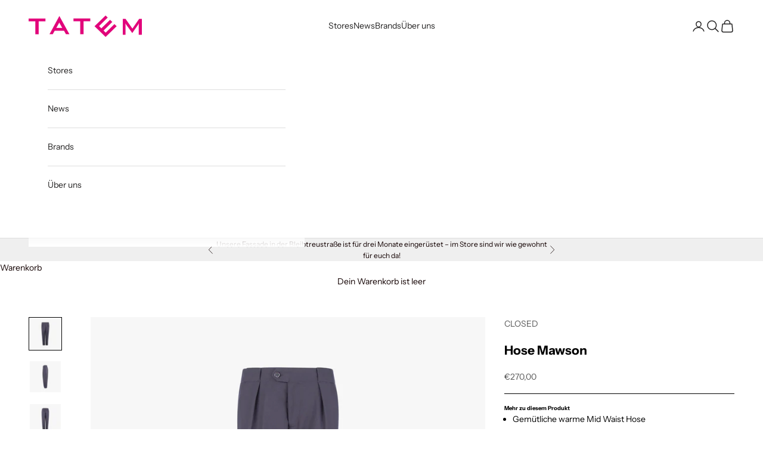

--- FILE ---
content_type: text/html; charset=utf-8
request_url: https://www.tatem.de/products/closed-hose-mawson-91308-55r
body_size: 23589
content:
<!doctype html>

<html class="no-js" lang="de" dir="ltr">
  <head>
    <meta charset="utf-8">
    <meta name="viewport" content="width=device-width, initial-scale=1.0, height=device-height, minimum-scale=1.0, maximum-scale=5.0">

    <title>Hose Mawson</title><meta name="description" content="Mehr zu diesem Produkt Gemütliche warme Mid Waist Hose Weites Bein Bundfalten Seitlich Taschen vorne Eine Klappen-Gesäßtasche Größenausfall: normal Pflege: Wollwaschmittel verwenden. Mit ähnlichen Farben waschen. Von links waschen und bügeln."><link rel="canonical" href="https://www.tatem.de/products/closed-hose-mawson-91308-55r"><link rel="preconnect" href="https://fonts.shopifycdn.com" crossorigin><link rel="preload" href="//www.tatem.de/cdn/fonts/instrument_sans/instrumentsans_n4.db86542ae5e1596dbdb28c279ae6c2086c4c5bfa.woff2" as="font" type="font/woff2" crossorigin><link rel="preload" href="//www.tatem.de/cdn/fonts/instrument_sans/instrumentsans_n4.db86542ae5e1596dbdb28c279ae6c2086c4c5bfa.woff2" as="font" type="font/woff2" crossorigin><script async crossorigin fetchpriority="high" src="/cdn/shopifycloud/importmap-polyfill/es-modules-shim.2.4.0.js"></script>
<script src="https://ajax.googleapis.com/ajax/libs/jquery/3.7.1/jquery.min.js"></script><meta property="og:type" content="product">
  <meta property="og:title" content="Hose Mawson">
  <meta property="product:price:amount" content="270,00">
  <meta property="product:price:currency" content="EUR"><meta property="og:image" content="http://www.tatem.de/cdn/shop/products/closed-HoseMawson-schwarz-1.jpg?v=1655280180&width=2048">
  <meta property="og:image:secure_url" content="https://www.tatem.de/cdn/shop/products/closed-HoseMawson-schwarz-1.jpg?v=1655280180&width=2048">
  <meta property="og:image:width" content="2048">
  <meta property="og:image:height" content="2048"><meta property="og:description" content="Mehr zu diesem Produkt Gemütliche warme Mid Waist Hose Weites Bein Bundfalten Seitlich Taschen vorne Eine Klappen-Gesäßtasche Größenausfall: normal Pflege: Wollwaschmittel verwenden. Mit ähnlichen Farben waschen. Von links waschen und bügeln."><meta property="og:url" content="https://www.tatem.de/products/closed-hose-mawson-91308-55r">
<meta property="og:site_name" content="TATEM"><meta name="twitter:card" content="summary"><meta name="twitter:title" content="Hose Mawson">
  <meta name="twitter:description" content="
Mehr zu diesem Produkt


Gemütliche warme Mid Waist Hose
Weites Bein
Bundfalten
Seitlich Taschen vorne
Eine Klappen-Gesäßtasche

Größenausfall: normal

Pflege: Wollwaschmittel verwenden. Mit ähnlichen Farben waschen. Von links waschen und bügeln.



"><meta name="twitter:image" content="https://www.tatem.de/cdn/shop/products/closed-HoseMawson-schwarz-1.jpg?crop=center&height=1200&v=1655280180&width=1200">
  <meta name="twitter:image:alt" content="closed Hose Mawson | dunkelblau">
  <script type="application/ld+json">
  {
    "@context": "https://schema.org",
    "@type": "Product",
    "productID": 7971556557067,
    "offers": [{
          "@type": "Offer",
          "name": "dunkelblau \/ 25",
          "availability":"https://schema.org/OutOfStock",
          "price": 270.0,
          "priceCurrency": "EUR",
          "priceValidUntil": "2026-01-28","sku": "31701001","hasMerchantReturnPolicy": {
              "merchantReturnLink": "https:\/\/www.tatem.de\/policies\/refund-policy"
            },"shippingDetails": {
              "shippingSettingsLink": "https:\/\/www.tatem.de\/policies\/shipping-policy"
            },"url": "https://www.tatem.de/products/closed-hose-mawson-91308-55r?variant=43531325571339"
        },
{
          "@type": "Offer",
          "name": "dunkelblau \/ 26",
          "availability":"https://schema.org/OutOfStock",
          "price": 270.0,
          "priceCurrency": "EUR",
          "priceValidUntil": "2026-01-28","sku": "31701002","hasMerchantReturnPolicy": {
              "merchantReturnLink": "https:\/\/www.tatem.de\/policies\/refund-policy"
            },"shippingDetails": {
              "shippingSettingsLink": "https:\/\/www.tatem.de\/policies\/shipping-policy"
            },"url": "https://www.tatem.de/products/closed-hose-mawson-91308-55r?variant=43531325604107"
        },
{
          "@type": "Offer",
          "name": "dunkelblau \/ 27",
          "availability":"https://schema.org/OutOfStock",
          "price": 189.95,
          "priceCurrency": "EUR",
          "priceValidUntil": "2026-01-28","sku": "31701003","hasMerchantReturnPolicy": {
              "merchantReturnLink": "https:\/\/www.tatem.de\/policies\/refund-policy"
            },"shippingDetails": {
              "shippingSettingsLink": "https:\/\/www.tatem.de\/policies\/shipping-policy"
            },"url": "https://www.tatem.de/products/closed-hose-mawson-91308-55r?variant=43531325636875"
        },
{
          "@type": "Offer",
          "name": "dunkelblau \/ 28",
          "availability":"https://schema.org/OutOfStock",
          "price": 270.0,
          "priceCurrency": "EUR",
          "priceValidUntil": "2026-01-28","sku": "31701004","hasMerchantReturnPolicy": {
              "merchantReturnLink": "https:\/\/www.tatem.de\/policies\/refund-policy"
            },"shippingDetails": {
              "shippingSettingsLink": "https:\/\/www.tatem.de\/policies\/shipping-policy"
            },"url": "https://www.tatem.de/products/closed-hose-mawson-91308-55r?variant=43531325669643"
        },
{
          "@type": "Offer",
          "name": "dunkelblau \/ 29",
          "availability":"https://schema.org/OutOfStock",
          "price": 270.0,
          "priceCurrency": "EUR",
          "priceValidUntil": "2026-01-28","sku": "31701005","hasMerchantReturnPolicy": {
              "merchantReturnLink": "https:\/\/www.tatem.de\/policies\/refund-policy"
            },"shippingDetails": {
              "shippingSettingsLink": "https:\/\/www.tatem.de\/policies\/shipping-policy"
            },"url": "https://www.tatem.de/products/closed-hose-mawson-91308-55r?variant=43531325702411"
        },
{
          "@type": "Offer",
          "name": "dunkelblau \/ 30",
          "availability":"https://schema.org/OutOfStock",
          "price": 270.0,
          "priceCurrency": "EUR",
          "priceValidUntil": "2026-01-28","sku": "31701006","hasMerchantReturnPolicy": {
              "merchantReturnLink": "https:\/\/www.tatem.de\/policies\/refund-policy"
            },"shippingDetails": {
              "shippingSettingsLink": "https:\/\/www.tatem.de\/policies\/shipping-policy"
            },"url": "https://www.tatem.de/products/closed-hose-mawson-91308-55r?variant=43531325735179"
        },
{
          "@type": "Offer",
          "name": "dunkelblau \/ 31",
          "availability":"https://schema.org/OutOfStock",
          "price": 270.0,
          "priceCurrency": "EUR",
          "priceValidUntil": "2026-01-28","sku": "31701007","hasMerchantReturnPolicy": {
              "merchantReturnLink": "https:\/\/www.tatem.de\/policies\/refund-policy"
            },"shippingDetails": {
              "shippingSettingsLink": "https:\/\/www.tatem.de\/policies\/shipping-policy"
            },"url": "https://www.tatem.de/products/closed-hose-mawson-91308-55r?variant=43531325767947"
        },
{
          "@type": "Offer",
          "name": "dunkelblau \/ 32",
          "availability":"https://schema.org/OutOfStock",
          "price": 270.0,
          "priceCurrency": "EUR",
          "priceValidUntil": "2026-01-28","sku": "31701008","hasMerchantReturnPolicy": {
              "merchantReturnLink": "https:\/\/www.tatem.de\/policies\/refund-policy"
            },"shippingDetails": {
              "shippingSettingsLink": "https:\/\/www.tatem.de\/policies\/shipping-policy"
            },"url": "https://www.tatem.de/products/closed-hose-mawson-91308-55r?variant=43531325800715"
        },
{
          "@type": "Offer",
          "name": "dunkelblau \/ 33",
          "availability":"https://schema.org/OutOfStock",
          "price": 270.0,
          "priceCurrency": "EUR",
          "priceValidUntil": "2026-01-28","sku": "31701009","hasMerchantReturnPolicy": {
              "merchantReturnLink": "https:\/\/www.tatem.de\/policies\/refund-policy"
            },"shippingDetails": {
              "shippingSettingsLink": "https:\/\/www.tatem.de\/policies\/shipping-policy"
            },"url": "https://www.tatem.de/products/closed-hose-mawson-91308-55r?variant=43531325833483"
        },
{
          "@type": "Offer",
          "name": "dunkelblau \/ 34",
          "availability":"https://schema.org/OutOfStock",
          "price": 270.0,
          "priceCurrency": "EUR",
          "priceValidUntil": "2026-01-28","sku": "31701010","hasMerchantReturnPolicy": {
              "merchantReturnLink": "https:\/\/www.tatem.de\/policies\/refund-policy"
            },"shippingDetails": {
              "shippingSettingsLink": "https:\/\/www.tatem.de\/policies\/shipping-policy"
            },"url": "https://www.tatem.de/products/closed-hose-mawson-91308-55r?variant=44508966387979"
        },
{
          "@type": "Offer",
          "name": "dunkelblau \/ 35",
          "availability":"https://schema.org/OutOfStock",
          "price": 270.0,
          "priceCurrency": "EUR",
          "priceValidUntil": "2026-01-28","sku": "31701011","hasMerchantReturnPolicy": {
              "merchantReturnLink": "https:\/\/www.tatem.de\/policies\/refund-policy"
            },"shippingDetails": {
              "shippingSettingsLink": "https:\/\/www.tatem.de\/policies\/shipping-policy"
            },"url": "https://www.tatem.de/products/closed-hose-mawson-91308-55r?variant=44508966453515"
        },
{
          "@type": "Offer",
          "name": "dunkelblau \/ 36",
          "availability":"https://schema.org/OutOfStock",
          "price": 270.0,
          "priceCurrency": "EUR",
          "priceValidUntil": "2026-01-28","sku": "31701012","hasMerchantReturnPolicy": {
              "merchantReturnLink": "https:\/\/www.tatem.de\/policies\/refund-policy"
            },"shippingDetails": {
              "shippingSettingsLink": "https:\/\/www.tatem.de\/policies\/shipping-policy"
            },"url": "https://www.tatem.de/products/closed-hose-mawson-91308-55r?variant=44508966519051"
        }
],"brand": {
      "@type": "Brand",
      "name": "CLOSED"
    },
    "name": "Hose Mawson",
    "description": "\nMehr zu diesem Produkt\n\n\nGemütliche warme Mid Waist Hose\nWeites Bein\nBundfalten\nSeitlich Taschen vorne\nEine Klappen-Gesäßtasche\n\nGrößenausfall: normal\n\nPflege: Wollwaschmittel verwenden. Mit ähnlichen Farben waschen. Von links waschen und bügeln.\n\n\n\n",
    "category": "Hosen",
    "url": "https://www.tatem.de/products/closed-hose-mawson-91308-55r",
    "sku": "31701001","weight": {
      "@type": "QuantitativeValue",
      "unitCode": "kg",
      "value": 0.0
      },"image": {
      "@type": "ImageObject",
      "url": "https://www.tatem.de/cdn/shop/products/closed-HoseMawson-schwarz-1.jpg?v=1655280180&width=1024",
      "image": "https://www.tatem.de/cdn/shop/products/closed-HoseMawson-schwarz-1.jpg?v=1655280180&width=1024",
      "name": "closed Hose Mawson | dunkelblau",
      "width": "1024",
      "height": "1024"
    }
  }
  </script>



  <script type="application/ld+json">
  {
    "@context": "https://schema.org",
    "@type": "BreadcrumbList",
  "itemListElement": [{
      "@type": "ListItem",
      "position": 1,
      "name": "Home",
      "item": "https://www.tatem.de"
    },{
          "@type": "ListItem",
          "position": 2,
          "name": "Hose Mawson",
          "item": "https://www.tatem.de/products/closed-hose-mawson-91308-55r"
        }]
  }
  </script>

<style>/* Typography (heading) */
  @font-face {
  font-family: "Instrument Sans";
  font-weight: 400;
  font-style: normal;
  font-display: fallback;
  src: url("//www.tatem.de/cdn/fonts/instrument_sans/instrumentsans_n4.db86542ae5e1596dbdb28c279ae6c2086c4c5bfa.woff2") format("woff2"),
       url("//www.tatem.de/cdn/fonts/instrument_sans/instrumentsans_n4.510f1b081e58d08c30978f465518799851ef6d8b.woff") format("woff");
}

@font-face {
  font-family: "Instrument Sans";
  font-weight: 400;
  font-style: italic;
  font-display: fallback;
  src: url("//www.tatem.de/cdn/fonts/instrument_sans/instrumentsans_i4.028d3c3cd8d085648c808ceb20cd2fd1eb3560e5.woff2") format("woff2"),
       url("//www.tatem.de/cdn/fonts/instrument_sans/instrumentsans_i4.7e90d82df8dee29a99237cd19cc529d2206706a2.woff") format("woff");
}

/* Typography (body) */
  @font-face {
  font-family: "Instrument Sans";
  font-weight: 400;
  font-style: normal;
  font-display: fallback;
  src: url("//www.tatem.de/cdn/fonts/instrument_sans/instrumentsans_n4.db86542ae5e1596dbdb28c279ae6c2086c4c5bfa.woff2") format("woff2"),
       url("//www.tatem.de/cdn/fonts/instrument_sans/instrumentsans_n4.510f1b081e58d08c30978f465518799851ef6d8b.woff") format("woff");
}

@font-face {
  font-family: "Instrument Sans";
  font-weight: 400;
  font-style: italic;
  font-display: fallback;
  src: url("//www.tatem.de/cdn/fonts/instrument_sans/instrumentsans_i4.028d3c3cd8d085648c808ceb20cd2fd1eb3560e5.woff2") format("woff2"),
       url("//www.tatem.de/cdn/fonts/instrument_sans/instrumentsans_i4.7e90d82df8dee29a99237cd19cc529d2206706a2.woff") format("woff");
}

@font-face {
  font-family: "Instrument Sans";
  font-weight: 700;
  font-style: normal;
  font-display: fallback;
  src: url("//www.tatem.de/cdn/fonts/instrument_sans/instrumentsans_n7.e4ad9032e203f9a0977786c356573ced65a7419a.woff2") format("woff2"),
       url("//www.tatem.de/cdn/fonts/instrument_sans/instrumentsans_n7.b9e40f166fb7639074ba34738101a9d2990bb41a.woff") format("woff");
}

@font-face {
  font-family: "Instrument Sans";
  font-weight: 700;
  font-style: italic;
  font-display: fallback;
  src: url("//www.tatem.de/cdn/fonts/instrument_sans/instrumentsans_i7.d6063bb5d8f9cbf96eace9e8801697c54f363c6a.woff2") format("woff2"),
       url("//www.tatem.de/cdn/fonts/instrument_sans/instrumentsans_i7.ce33afe63f8198a3ac4261b826b560103542cd36.woff") format("woff");
}

:root {
    /* Container */
    --container-max-width: 100%;
    --container-xxs-max-width: 27.5rem; /* 440px */
    --container-xs-max-width: 42.5rem; /* 680px */
    --container-sm-max-width: 61.25rem; /* 980px */
    --container-md-max-width: 71.875rem; /* 1150px */
    --container-lg-max-width: 78.75rem; /* 1260px */
    --container-xl-max-width: 85rem; /* 1360px */
    --container-gutter: 1.25rem;

    --section-vertical-spacing: 2.5rem;
    --section-vertical-spacing-tight:2.5rem;

    --section-stack-gap:2.25rem;
    --section-stack-gap-tight:2.25rem;

    /* Form settings */
    --form-gap: 1.25rem; /* Gap between fieldset and submit button */
    --fieldset-gap: 1rem; /* Gap between each form input within a fieldset */
    --form-control-gap: 0.625rem; /* Gap between input and label (ignored for floating label) */
    --checkbox-control-gap: 0.75rem; /* Horizontal gap between checkbox and its associated label */
    --input-padding-block: 0.65rem; /* Vertical padding for input, textarea and native select */
    --input-padding-inline: 0.8rem; /* Horizontal padding for input, textarea and native select */
    --checkbox-size: 0.875rem; /* Size (width and height) for checkbox */

    /* Other sizes */
    --sticky-area-height: calc(var(--announcement-bar-is-sticky, 0) * var(--announcement-bar-height, 0px) + var(--header-is-sticky, 0) * var(--header-height, 0px));

    /* RTL support */
    --transform-logical-flip: 1;
    --transform-origin-start: left;
    --transform-origin-end: right;

    /**
     * ---------------------------------------------------------------------
     * TYPOGRAPHY
     * ---------------------------------------------------------------------
     */

    /* Font properties */
    --heading-font-family: "Instrument Sans", sans-serif;
    --heading-font-weight: 400;
    --heading-font-style: normal;
    --heading-text-transform: uppercase;
    --heading-letter-spacing: 0.18em;
    --text-font-family: "Instrument Sans", sans-serif;
    --text-font-weight: 400;
    --text-font-style: normal;
    --text-letter-spacing: 0.0em;
    --button-font: var(--text-font-style) var(--text-font-weight) var(--text-sm) / 1.65 var(--text-font-family);
    --button-text-transform: uppercase;
    --button-letter-spacing: 0.18em;

    /* Font sizes */--text-heading-size-factor: 1.2;
    --text-h1: max(0.6875rem, clamp(1.375rem, 1.146341463414634rem + 0.975609756097561vw, 2rem) * var(--text-heading-size-factor));
    --text-h2: max(0.6875rem, clamp(1.25rem, 1.0670731707317074rem + 0.7804878048780488vw, 1.75rem) * var(--text-heading-size-factor));
    --text-h3: max(0.6875rem, clamp(1.125rem, 1.0335365853658536rem + 0.3902439024390244vw, 1.375rem) * var(--text-heading-size-factor));
    --text-h4: max(0.6875rem, clamp(1rem, 0.9542682926829268rem + 0.1951219512195122vw, 1.125rem) * var(--text-heading-size-factor));
    --text-h5: calc(0.875rem * var(--text-heading-size-factor));
    --text-h6: calc(0.75rem * var(--text-heading-size-factor));

    --text-xs: 0.75rem;
    --text-sm: 0.8125rem;
    --text-base: 0.875rem;
    --text-lg: 1.0rem;
    --text-xl: 1.125rem;

    /* Rounded variables (used for border radius) */
    --rounded-full: 9999px;
    --button-border-radius: 3.75rem;
    --input-border-radius: 3.75rem;

    /* Box shadow */
    --shadow-sm: 0 2px 8px rgb(0 0 0 / 0.05);
    --shadow: 0 5px 15px rgb(0 0 0 / 0.05);
    --shadow-md: 0 5px 30px rgb(0 0 0 / 0.05);
    --shadow-block: px px px rgb(var(--text-primary) / 0.0);

    /**
     * ---------------------------------------------------------------------
     * OTHER
     * ---------------------------------------------------------------------
     */

    --checkmark-svg-url: url(//www.tatem.de/cdn/shop/t/73/assets/checkmark.svg?v=77552481021870063511738925992);
    --cursor-zoom-in-svg-url: url(//www.tatem.de/cdn/shop/t/73/assets/cursor-zoom-in.svg?v=91492747592715796321740559082);
  }

  [dir="rtl"]:root {
    /* RTL support */
    --transform-logical-flip: -1;
    --transform-origin-start: right;
    --transform-origin-end: left;
  }

  @media screen and (min-width: 700px) {
    :root {
      /* Typography (font size) */
      --text-xs: 0.75rem;
      --text-sm: 0.8125rem;
      --text-base: 0.875rem;
      --text-lg: 1.0rem;
      --text-xl: 1.25rem;

      /* Spacing settings */
      --container-gutter: 2rem;
    }
  }

  @media screen and (min-width: 1000px) {
    :root {
      /* Spacing settings */
      --container-gutter: 3rem;

      --section-vertical-spacing: 4rem;
      --section-vertical-spacing-tight: 4rem;

      --section-stack-gap:3rem;
      --section-stack-gap-tight:3rem;
    }
  }:root {/* Overlay used for modal */
    --page-overlay: 0 0 0 / 0.4;

    /* We use the first scheme background as default */
    --page-background: ;

    /* Product colors */
    --on-sale-text: 227 44 43;
    --on-sale-badge-background: 227 44 43;
    --on-sale-badge-text: 255 255 255;
    --sold-out-badge-background: 239 239 239;
    --sold-out-badge-text: 0 0 0 / 0.65;
    --custom-badge-background: 28 28 28;
    --custom-badge-text: 255 255 255;
    --star-color: 28 28 28;

    /* Status colors */
    --success-background: 212 227 203;
    --success-text: 48 122 7;
    --warning-background: 253 241 224;
    --warning-text: 237 138 0;
    --error-background: 243 204 204;
    --error-text: 203 43 43;
  }.color-scheme--scheme-1 {
      /* Color settings */--accent: 255 196 223;
      --text-color: 0 0 0;
      --background: 0 0 0 / 0.0;
      --background-without-opacity: 0 0 0;
      --background-gradient: ;--border-color: 0 0 0;/* Button colors */
      --button-background: 255 196 223;
      --button-text-color: 10 9 9;

      /* Circled buttons */
      --circle-button-background: 0 0 0;
      --circle-button-text-color: 255 255 255;
    }.shopify-section:has(.section-spacing.color-scheme--bg-3671eee015764974ee0aef1536023e0f) + .shopify-section:has(.section-spacing.color-scheme--bg-3671eee015764974ee0aef1536023e0f:not(.bordered-section)) .section-spacing {
      padding-block-start: 0;
    }.color-scheme--scheme-2 {
      /* Color settings */--accent: 0 0 0;
      --text-color: 35 34 34;
      --background: 255 255 255 / 1.0;
      --background-without-opacity: 255 255 255;
      --background-gradient: ;--border-color: 222 222 222;/* Button colors */
      --button-background: 0 0 0;
      --button-text-color: 0 0 0;

      /* Circled buttons */
      --circle-button-background: 255 255 255;
      --circle-button-text-color: 255 255 255;
    }.shopify-section:has(.section-spacing.color-scheme--bg-54922f2e920ba8346f6dc0fba343d673) + .shopify-section:has(.section-spacing.color-scheme--bg-54922f2e920ba8346f6dc0fba343d673:not(.bordered-section)) .section-spacing {
      padding-block-start: 0;
    }.color-scheme--scheme-3 {
      /* Color settings */--accent: 253 133 89;
      --text-color: 253 133 89;
      --background: 0 0 0 / 0.0;
      --background-without-opacity: 0 0 0;
      --background-gradient: ;--border-color: 253 133 89;/* Button colors */
      --button-background: 253 133 89;
      --button-text-color: 28 28 28;

      /* Circled buttons */
      --circle-button-background: 255 255 255;
      --circle-button-text-color: 28 28 28;
    }.shopify-section:has(.section-spacing.color-scheme--bg-3671eee015764974ee0aef1536023e0f) + .shopify-section:has(.section-spacing.color-scheme--bg-3671eee015764974ee0aef1536023e0f:not(.bordered-section)) .section-spacing {
      padding-block-start: 0;
    }.color-scheme--scheme-4 {
      /* Color settings */--accent: 182 71 23;
      --text-color: 182 71 23;
      --background: 0 0 0 / 0.0;
      --background-without-opacity: 0 0 0;
      --background-gradient: ;--border-color: 182 71 23;/* Button colors */
      --button-background: 182 71 23;
      --button-text-color: 255 255 255;

      /* Circled buttons */
      --circle-button-background: 254 235 235;
      --circle-button-text-color: 255 255 255;
    }.shopify-section:has(.section-spacing.color-scheme--bg-3671eee015764974ee0aef1536023e0f) + .shopify-section:has(.section-spacing.color-scheme--bg-3671eee015764974ee0aef1536023e0f:not(.bordered-section)) .section-spacing {
      padding-block-start: 0;
    }.color-scheme--scheme-f142dc91-d213-4589-af51-9cbc9c308b06 {
      /* Color settings */--accent: 10 9 9;
      --text-color: 0 0 0;
      --background: 0 0 0 / 1.0;
      --background-without-opacity: 0 0 0;
      --background-gradient: ;--border-color: 0 0 0;/* Button colors */
      --button-background: 10 9 9;
      --button-text-color: 253 253 253;

      /* Circled buttons */
      --circle-button-background: 255 255 255;
      --circle-button-text-color: 0 0 0;
    }.shopify-section:has(.section-spacing.color-scheme--bg-77e774e6cc4d94d6a32f6256f02d9552) + .shopify-section:has(.section-spacing.color-scheme--bg-77e774e6cc4d94d6a32f6256f02d9552:not(.bordered-section)) .section-spacing {
      padding-block-start: 0;
    }.color-scheme--scheme-bc8b537b-e4a1-422e-ab34-ec4e516df65b {
      /* Color settings */--accent: 28 28 28;
      --text-color: 118 76 76;
      --background: 252 236 236 / 1.0;
      --background-without-opacity: 252 236 236;
      --background-gradient: ;--border-color: 232 212 212;/* Button colors */
      --button-background: 28 28 28;
      --button-text-color: 255 255 255;

      /* Circled buttons */
      --circle-button-background: 255 255 255;
      --circle-button-text-color: 28 28 28;
    }.shopify-section:has(.section-spacing.color-scheme--bg-b97f3949ced42ba6640ee8e5202c11f7) + .shopify-section:has(.section-spacing.color-scheme--bg-b97f3949ced42ba6640ee8e5202c11f7:not(.bordered-section)) .section-spacing {
      padding-block-start: 0;
    }.color-scheme--scheme-18da6a1c-7887-48d3-ba87-3fefa2406ce5 {
      /* Color settings */--accent: 104 192 227;
      --text-color: 104 192 227;
      --background: 0 0 0 / 0.0;
      --background-without-opacity: 0 0 0;
      --background-gradient: ;--border-color: 104 192 227;/* Button colors */
      --button-background: 104 192 227;
      --button-text-color: 255 255 255;

      /* Circled buttons */
      --circle-button-background: 253 81 151;
      --circle-button-text-color: 254 247 247;
    }.shopify-section:has(.section-spacing.color-scheme--bg-3671eee015764974ee0aef1536023e0f) + .shopify-section:has(.section-spacing.color-scheme--bg-3671eee015764974ee0aef1536023e0f:not(.bordered-section)) .section-spacing {
      padding-block-start: 0;
    }.color-scheme--scheme-0a9357b6-3327-473e-b90c-16b443a9e167 {
      /* Color settings */--accent: 207 184 158;
      --text-color: 28 28 28;
      --background: 255 255 255 / 1.0;
      --background-without-opacity: 255 255 255;
      --background-gradient: ;--border-color: 221 221 221;/* Button colors */
      --button-background: 207 184 158;
      --button-text-color: 255 255 255;

      /* Circled buttons */
      --circle-button-background: 255 255 255;
      --circle-button-text-color: 28 28 28;
    }.shopify-section:has(.section-spacing.color-scheme--bg-54922f2e920ba8346f6dc0fba343d673) + .shopify-section:has(.section-spacing.color-scheme--bg-54922f2e920ba8346f6dc0fba343d673:not(.bordered-section)) .section-spacing {
      padding-block-start: 0;
    }.color-scheme--scheme-97174e66-38fd-477b-9f55-0b05f705ee7f {
      /* Color settings */--accent: 28 28 28;
      --text-color: 18 0 0;
      --background: 239 239 239 / 1.0;
      --background-without-opacity: 239 239 239;
      --background-gradient: ;--border-color: 206 203 203;/* Button colors */
      --button-background: 28 28 28;
      --button-text-color: 255 255 255;

      /* Circled buttons */
      --circle-button-background: 255 255 255;
      --circle-button-text-color: 28 28 28;
    }.shopify-section:has(.section-spacing.color-scheme--bg-609ecfcfee2f667ac6c12366fc6ece56) + .shopify-section:has(.section-spacing.color-scheme--bg-609ecfcfee2f667ac6c12366fc6ece56:not(.bordered-section)) .section-spacing {
      padding-block-start: 0;
    }.color-scheme--scheme-1c0ac84e-a36c-412d-b5f9-3b7637e9f008 {
      /* Color settings */--accent: 254 67 152;
      --text-color: 254 67 152;
      --background: 255 255 255 / 1.0;
      --background-without-opacity: 255 255 255;
      --background-gradient: ;--border-color: 255 227 240;/* Button colors */
      --button-background: 254 67 152;
      --button-text-color: 255 255 255;

      /* Circled buttons */
      --circle-button-background: 255 255 255;
      --circle-button-text-color: 255 255 255;
    }.shopify-section:has(.section-spacing.color-scheme--bg-54922f2e920ba8346f6dc0fba343d673) + .shopify-section:has(.section-spacing.color-scheme--bg-54922f2e920ba8346f6dc0fba343d673:not(.bordered-section)) .section-spacing {
      padding-block-start: 0;
    }.color-scheme--scheme-faf8d874-df08-405d-af2c-0147ed5c7b6e {
      /* Color settings */--accent: 18 0 0;
      --text-color: 18 0 0;
      --background: 255 255 255 / 1.0;
      --background-without-opacity: 255 255 255;
      --background-gradient: ;--border-color: 219 217 217;/* Button colors */
      --button-background: 18 0 0;
      --button-text-color: 255 255 255;

      /* Circled buttons */
      --circle-button-background: 255 255 255;
      --circle-button-text-color: 28 28 28;
    }.shopify-section:has(.section-spacing.color-scheme--bg-54922f2e920ba8346f6dc0fba343d673) + .shopify-section:has(.section-spacing.color-scheme--bg-54922f2e920ba8346f6dc0fba343d673:not(.bordered-section)) .section-spacing {
      padding-block-start: 0;
    }.color-scheme--scheme-552d2910-fe55-4473-952d-1f759a2a3579 {
      /* Color settings */--accent: 252 236 236;
      --text-color: 255 218 218;
      --background: 255 218 218 / 1.0;
      --background-without-opacity: 255 218 218;
      --background-gradient: ;--border-color: 255 218 218;/* Button colors */
      --button-background: 252 236 236;
      --button-text-color: 215 66 11;

      /* Circled buttons */
      --circle-button-background: 255 255 255;
      --circle-button-text-color: 255 25 25;
    }.shopify-section:has(.section-spacing.color-scheme--bg-8671190898ec265e5c996959a12d5145) + .shopify-section:has(.section-spacing.color-scheme--bg-8671190898ec265e5c996959a12d5145:not(.bordered-section)) .section-spacing {
      padding-block-start: 0;
    }.color-scheme--scheme-d51e23f2-511f-4ae9-861b-d797ade2b91a {
      /* Color settings */--accent: 28 28 28;
      --text-color: 28 28 28;
      --background: 239 239 239 / 1.0;
      --background-without-opacity: 239 239 239;
      --background-gradient: ;--border-color: 207 207 207;/* Button colors */
      --button-background: 28 28 28;
      --button-text-color: 255 255 255;

      /* Circled buttons */
      --circle-button-background: 255 255 255;
      --circle-button-text-color: 28 28 28;
    }.shopify-section:has(.section-spacing.color-scheme--bg-609ecfcfee2f667ac6c12366fc6ece56) + .shopify-section:has(.section-spacing.color-scheme--bg-609ecfcfee2f667ac6c12366fc6ece56:not(.bordered-section)) .section-spacing {
      padding-block-start: 0;
    }.color-scheme--scheme-350960a1-3062-4e32-97b4-fab3128e640d {
      /* Color settings */--accent: 171 159 94;
      --text-color: 171 159 94;
      --background: 38 37 37 / 1.0;
      --background-without-opacity: 38 37 37;
      --background-gradient: ;--border-color: 58 55 46;/* Button colors */
      --button-background: 171 159 94;
      --button-text-color: 26 26 26;

      /* Circled buttons */
      --circle-button-background: 171 159 94;
      --circle-button-text-color: 171 159 94;
    }.shopify-section:has(.section-spacing.color-scheme--bg-fd26e570ce11a8bb8c9be6524be6a26b) + .shopify-section:has(.section-spacing.color-scheme--bg-fd26e570ce11a8bb8c9be6524be6a26b:not(.bordered-section)) .section-spacing {
      padding-block-start: 0;
    }.color-scheme--scheme-8f744dea-eea2-4f92-afb5-779f98fdcd3b {
      /* Color settings */--accent: 147 210 210;
      --text-color: 245 241 182;
      --background: 239 234 253 / 1.0;
      --background-without-opacity: 239 234 253;
      --background-gradient: ;--border-color: 240 235 242;/* Button colors */
      --button-background: 147 210 210;
      --button-text-color: 255 255 255;

      /* Circled buttons */
      --circle-button-background: 255 255 255;
      --circle-button-text-color: 28 28 28;
    }.shopify-section:has(.section-spacing.color-scheme--bg-f598068a574abb804e2f4a1289c095c5) + .shopify-section:has(.section-spacing.color-scheme--bg-f598068a574abb804e2f4a1289c095c5:not(.bordered-section)) .section-spacing {
      padding-block-start: 0;
    }.color-scheme--scheme-827b6162-ab23-418d-8d62-1a64f93ea37a {
      /* Color settings */--accent: 255 255 255;
      --text-color: 255 255 255;
      --background: 0 0 0 / 0.0;
      --background-without-opacity: 0 0 0;
      --background-gradient: ;--border-color: 255 255 255;/* Button colors */
      --button-background: 255 255 255;
      --button-text-color: 28 28 28;

      /* Circled buttons */
      --circle-button-background: 255 255 255;
      --circle-button-text-color: 28 28 28;
    }.shopify-section:has(.section-spacing.color-scheme--bg-3671eee015764974ee0aef1536023e0f) + .shopify-section:has(.section-spacing.color-scheme--bg-3671eee015764974ee0aef1536023e0f:not(.bordered-section)) .section-spacing {
      padding-block-start: 0;
    }.color-scheme--scheme-5b95835d-3b3d-4012-bdc2-5f27d64bf866 {
      /* Color settings */--accent: 0 0 0;
      --text-color: 0 0 0;
      --background: 255 234 226 / 1.0;
      --background-without-opacity: 255 234 226;
      --background-gradient: ;--border-color: 217 199 192;/* Button colors */
      --button-background: 0 0 0;
      --button-text-color: 252 231 231;

      /* Circled buttons */
      --circle-button-background: 0 0 0;
      --circle-button-text-color: 0 0 0;
    }.shopify-section:has(.section-spacing.color-scheme--bg-10c1dbaa1901422708d0868a4874b908) + .shopify-section:has(.section-spacing.color-scheme--bg-10c1dbaa1901422708d0868a4874b908:not(.bordered-section)) .section-spacing {
      padding-block-start: 0;
    }.color-scheme--scheme-b47609fc-658d-45e4-a3d0-da3dd8a2a2e3 {
      /* Color settings */--accent: 75 29 8;
      --text-color: 75 29 8;
      --background: 0 0 0 / 0.0;
      --background-without-opacity: 0 0 0;
      --background-gradient: ;--border-color: 75 29 8;/* Button colors */
      --button-background: 75 29 8;
      --button-text-color: 255 255 255;

      /* Circled buttons */
      --circle-button-background: 255 255 255;
      --circle-button-text-color: 28 28 28;
    }.shopify-section:has(.section-spacing.color-scheme--bg-3671eee015764974ee0aef1536023e0f) + .shopify-section:has(.section-spacing.color-scheme--bg-3671eee015764974ee0aef1536023e0f:not(.bordered-section)) .section-spacing {
      padding-block-start: 0;
    }.color-scheme--scheme-4228e46f-6f1a-4c16-9351-3335a139253e {
      /* Color settings */--accent: 0 0 255;
      --text-color: 30 0 255;
      --background: 0 0 255 / 1.0;
      --background-without-opacity: 0 0 255;
      --background-gradient: ;--border-color: 5 0 255;/* Button colors */
      --button-background: 0 0 255;
      --button-text-color: 0 0 255;

      /* Circled buttons */
      --circle-button-background: 0 0 255;
      --circle-button-text-color: 28 28 28;
    }.shopify-section:has(.section-spacing.color-scheme--bg-7515b6c7081af86552f8ed478ef87bc5) + .shopify-section:has(.section-spacing.color-scheme--bg-7515b6c7081af86552f8ed478ef87bc5:not(.bordered-section)) .section-spacing {
      padding-block-start: 0;
    }.color-scheme--scheme-c9eaa7ba-8cf7-49ce-8060-c4f8454f98ac {
      /* Color settings */--accent: 86 57 30;
      --text-color: 86 57 30;
      --background: 57 54 49 / 1.0;
      --background-without-opacity: 57 54 49;
      --background-gradient: ;--border-color: 61 54 46;/* Button colors */
      --button-background: 86 57 30;
      --button-text-color: 255 255 255;

      /* Circled buttons */
      --circle-button-background: 255 255 255;
      --circle-button-text-color: 28 28 28;
    }.shopify-section:has(.section-spacing.color-scheme--bg-3bbb77dfc9eff734c034c5ea7c8620f5) + .shopify-section:has(.section-spacing.color-scheme--bg-3bbb77dfc9eff734c034c5ea7c8620f5:not(.bordered-section)) .section-spacing {
      padding-block-start: 0;
    }.color-scheme--scheme-7111d9cf-a064-4dfa-af8a-1c0a81551f81 {
      /* Color settings */--accent: 0 0 0;
      --text-color: 255 234 226;
      --background: 0 0 0 / 0.0;
      --background-without-opacity: 0 0 0;
      --background-gradient: ;--border-color: 255 234 226;/* Button colors */
      --button-background: 0 0 0;
      --button-text-color: 255 255 255;

      /* Circled buttons */
      --circle-button-background: 255 250 250;
      --circle-button-text-color: 245 245 245;
    }.shopify-section:has(.section-spacing.color-scheme--bg-3671eee015764974ee0aef1536023e0f) + .shopify-section:has(.section-spacing.color-scheme--bg-3671eee015764974ee0aef1536023e0f:not(.bordered-section)) .section-spacing {
      padding-block-start: 0;
    }.color-scheme--dialog {
      /* Color settings */--accent: 18 0 0;
      --text-color: 18 0 0;
      --background: 255 255 255 / 1.0;
      --background-without-opacity: 255 255 255;
      --background-gradient: ;--border-color: 219 217 217;/* Button colors */
      --button-background: 18 0 0;
      --button-text-color: 255 255 255;

      /* Circled buttons */
      --circle-button-background: 255 255 255;
      --circle-button-text-color: 28 28 28;
    }
</style><script>
  document.documentElement.classList.replace('no-js', 'js');

  // This allows to expose several variables to the global scope, to be used in scripts
  window.themeVariables = {
    settings: {
      showPageTransition: false,
      pageType: "product",
      moneyFormat: "€{{amount_with_comma_separator}}",
      moneyWithCurrencyFormat: "€{{amount_with_comma_separator}} EUR",
      currencyCodeEnabled: false,
      cartType: "drawer",
      staggerMenuApparition: true
    },

    strings: {
      addToCartButton: "In den Warenkorb",
      soldOutButton: "Ausverkauft",
      preOrderButton: "Vorbestellen",
      unavailableButton: "Nicht verfügbar",
      addedToCart: "Zum Warenkorb hinzugefügt!",
      closeGallery: "Galerie schließen",
      zoomGallery: "Bild vergrößern",
      errorGallery: "Bild kann nicht geladen werden",
      soldOutBadge: "Ausverkauft",
      discountBadge: "Spare @@",
      sku: "SKU:",
      shippingEstimatorNoResults: "Tut uns leid, aber wir verschicken leider nicht an deine Adresse.",
      shippingEstimatorOneResult: "Für deine Adresse gibt es einen Versandtarif:",
      shippingEstimatorMultipleResults: "Für deine Adresse gibt es mehrere Versandtarife:",
      shippingEstimatorError: "Beim Berechnen der Versandkosten ist ein Fehler aufgetreten:",
      next: "Vor",
      previous: "Zurück"
    },

    mediaQueries: {
      'sm': 'screen and (min-width: 700px)',
      'md': 'screen and (min-width: 1000px)',
      'lg': 'screen and (min-width: 1150px)',
      'xl': 'screen and (min-width: 1400px)',
      '2xl': 'screen and (min-width: 1600px)',
      'sm-max': 'screen and (max-width: 699px)',
      'md-max': 'screen and (max-width: 999px)',
      'lg-max': 'screen and (max-width: 1149px)',
      'xl-max': 'screen and (max-width: 1399px)',
      '2xl-max': 'screen and (max-width: 1599px)',
      'motion-safe': '(prefers-reduced-motion: no-preference)',
      'motion-reduce': '(prefers-reduced-motion: reduce)',
      'supports-hover': 'screen and (pointer: fine)',
      'supports-touch': 'screen and (hover: none)'
    }
  };</script><script>
      if (!(HTMLScriptElement.supports && HTMLScriptElement.supports('importmap'))) {
        const importMapPolyfill = document.createElement('script');
        importMapPolyfill.async = true;
        importMapPolyfill.src = "//www.tatem.de/cdn/shop/t/73/assets/es-module-shims.min.js?v=46445230004644522171738081853";

        document.head.appendChild(importMapPolyfill);
      }
    </script>

    <script type="importmap">{
        "imports": {
          "vendor": "//www.tatem.de/cdn/shop/t/73/assets/vendor.min.js?v=180270185114800816751738081853",
          "theme": "//www.tatem.de/cdn/shop/t/73/assets/theme.js?v=72592098415636045991738081853",
          "photoswipe": "//www.tatem.de/cdn/shop/t/73/assets/photoswipe.min.js?v=455721481654031911738081853"
        }
      }
    </script>

    <script type="module" src="//www.tatem.de/cdn/shop/t/73/assets/vendor.min.js?v=180270185114800816751738081853"></script>
    <script type="module" src="//www.tatem.de/cdn/shop/t/73/assets/theme.js?v=72592098415636045991738081853"></script>
    <script type="module" src="//www.tatem.de/cdn/shop/t/73/assets/custom.js?v=79404167864304140791738081853"></script>

    <script>window.performance && window.performance.mark && window.performance.mark('shopify.content_for_header.start');</script><meta name="google-site-verification" content="8ScwHMx4xqK3PfR9JBjseClyDPsbF8jxOQX9hiF-7pA">
<meta id="shopify-digital-wallet" name="shopify-digital-wallet" content="/51038585016/digital_wallets/dialog">
<meta name="shopify-checkout-api-token" content="3be630dc1757d884d1d58c6195c87d1a">
<meta id="in-context-paypal-metadata" data-shop-id="51038585016" data-venmo-supported="false" data-environment="production" data-locale="de_DE" data-paypal-v4="true" data-currency="EUR">
<link rel="alternate" type="application/json+oembed" href="https://www.tatem.de/products/closed-hose-mawson-91308-55r.oembed">
<script async="async" src="/checkouts/internal/preloads.js?locale=de-DE"></script>
<link rel="preconnect" href="https://shop.app" crossorigin="anonymous">
<script async="async" src="https://shop.app/checkouts/internal/preloads.js?locale=de-DE&shop_id=51038585016" crossorigin="anonymous"></script>
<script id="apple-pay-shop-capabilities" type="application/json">{"shopId":51038585016,"countryCode":"DE","currencyCode":"EUR","merchantCapabilities":["supports3DS"],"merchantId":"gid:\/\/shopify\/Shop\/51038585016","merchantName":"TATEM","requiredBillingContactFields":["postalAddress","email"],"requiredShippingContactFields":["postalAddress","email"],"shippingType":"shipping","supportedNetworks":["visa","maestro","masterCard","amex"],"total":{"type":"pending","label":"TATEM","amount":"1.00"},"shopifyPaymentsEnabled":true,"supportsSubscriptions":true}</script>
<script id="shopify-features" type="application/json">{"accessToken":"3be630dc1757d884d1d58c6195c87d1a","betas":["rich-media-storefront-analytics"],"domain":"www.tatem.de","predictiveSearch":true,"shopId":51038585016,"locale":"de"}</script>
<script>var Shopify = Shopify || {};
Shopify.shop = "tatem-fashion.myshopify.com";
Shopify.locale = "de";
Shopify.currency = {"active":"EUR","rate":"1.0"};
Shopify.country = "DE";
Shopify.theme = {"name":"Kopie von SEPTEMBER 2024_tatem_v2\/main","id":160019349771,"schema_name":"Prestige","schema_version":"8.3.0","theme_store_id":null,"role":"main"};
Shopify.theme.handle = "null";
Shopify.theme.style = {"id":null,"handle":null};
Shopify.cdnHost = "www.tatem.de/cdn";
Shopify.routes = Shopify.routes || {};
Shopify.routes.root = "/";</script>
<script type="module">!function(o){(o.Shopify=o.Shopify||{}).modules=!0}(window);</script>
<script>!function(o){function n(){var o=[];function n(){o.push(Array.prototype.slice.apply(arguments))}return n.q=o,n}var t=o.Shopify=o.Shopify||{};t.loadFeatures=n(),t.autoloadFeatures=n()}(window);</script>
<script>
  window.ShopifyPay = window.ShopifyPay || {};
  window.ShopifyPay.apiHost = "shop.app\/pay";
  window.ShopifyPay.redirectState = null;
</script>
<script id="shop-js-analytics" type="application/json">{"pageType":"product"}</script>
<script defer="defer" async type="module" src="//www.tatem.de/cdn/shopifycloud/shop-js/modules/v2/client.init-shop-cart-sync_HUjMWWU5.de.esm.js"></script>
<script defer="defer" async type="module" src="//www.tatem.de/cdn/shopifycloud/shop-js/modules/v2/chunk.common_QpfDqRK1.esm.js"></script>
<script type="module">
  await import("//www.tatem.de/cdn/shopifycloud/shop-js/modules/v2/client.init-shop-cart-sync_HUjMWWU5.de.esm.js");
await import("//www.tatem.de/cdn/shopifycloud/shop-js/modules/v2/chunk.common_QpfDqRK1.esm.js");

  window.Shopify.SignInWithShop?.initShopCartSync?.({"fedCMEnabled":true,"windoidEnabled":true});

</script>
<script>
  window.Shopify = window.Shopify || {};
  if (!window.Shopify.featureAssets) window.Shopify.featureAssets = {};
  window.Shopify.featureAssets['shop-js'] = {"shop-cart-sync":["modules/v2/client.shop-cart-sync_ByUgVWtJ.de.esm.js","modules/v2/chunk.common_QpfDqRK1.esm.js"],"init-fed-cm":["modules/v2/client.init-fed-cm_CVqhkk-1.de.esm.js","modules/v2/chunk.common_QpfDqRK1.esm.js"],"shop-button":["modules/v2/client.shop-button_B0pFlqys.de.esm.js","modules/v2/chunk.common_QpfDqRK1.esm.js"],"shop-cash-offers":["modules/v2/client.shop-cash-offers_CaaeZ5wd.de.esm.js","modules/v2/chunk.common_QpfDqRK1.esm.js","modules/v2/chunk.modal_CS8dP9kO.esm.js"],"init-windoid":["modules/v2/client.init-windoid_B-gyVqfY.de.esm.js","modules/v2/chunk.common_QpfDqRK1.esm.js"],"shop-toast-manager":["modules/v2/client.shop-toast-manager_DgTeluS3.de.esm.js","modules/v2/chunk.common_QpfDqRK1.esm.js"],"init-shop-email-lookup-coordinator":["modules/v2/client.init-shop-email-lookup-coordinator_C5I212n4.de.esm.js","modules/v2/chunk.common_QpfDqRK1.esm.js"],"init-shop-cart-sync":["modules/v2/client.init-shop-cart-sync_HUjMWWU5.de.esm.js","modules/v2/chunk.common_QpfDqRK1.esm.js"],"avatar":["modules/v2/client.avatar_BTnouDA3.de.esm.js"],"pay-button":["modules/v2/client.pay-button_CJaF-UDc.de.esm.js","modules/v2/chunk.common_QpfDqRK1.esm.js"],"init-customer-accounts":["modules/v2/client.init-customer-accounts_BI_wUvuR.de.esm.js","modules/v2/client.shop-login-button_DTPR4l75.de.esm.js","modules/v2/chunk.common_QpfDqRK1.esm.js","modules/v2/chunk.modal_CS8dP9kO.esm.js"],"init-shop-for-new-customer-accounts":["modules/v2/client.init-shop-for-new-customer-accounts_C4qR5Wl-.de.esm.js","modules/v2/client.shop-login-button_DTPR4l75.de.esm.js","modules/v2/chunk.common_QpfDqRK1.esm.js","modules/v2/chunk.modal_CS8dP9kO.esm.js"],"shop-login-button":["modules/v2/client.shop-login-button_DTPR4l75.de.esm.js","modules/v2/chunk.common_QpfDqRK1.esm.js","modules/v2/chunk.modal_CS8dP9kO.esm.js"],"init-customer-accounts-sign-up":["modules/v2/client.init-customer-accounts-sign-up_SG5gYFpP.de.esm.js","modules/v2/client.shop-login-button_DTPR4l75.de.esm.js","modules/v2/chunk.common_QpfDqRK1.esm.js","modules/v2/chunk.modal_CS8dP9kO.esm.js"],"shop-follow-button":["modules/v2/client.shop-follow-button_CmMsyvrH.de.esm.js","modules/v2/chunk.common_QpfDqRK1.esm.js","modules/v2/chunk.modal_CS8dP9kO.esm.js"],"checkout-modal":["modules/v2/client.checkout-modal_tfCxQqrq.de.esm.js","modules/v2/chunk.common_QpfDqRK1.esm.js","modules/v2/chunk.modal_CS8dP9kO.esm.js"],"lead-capture":["modules/v2/client.lead-capture_Ccz5Zm6k.de.esm.js","modules/v2/chunk.common_QpfDqRK1.esm.js","modules/v2/chunk.modal_CS8dP9kO.esm.js"],"shop-login":["modules/v2/client.shop-login_BfivnucW.de.esm.js","modules/v2/chunk.common_QpfDqRK1.esm.js","modules/v2/chunk.modal_CS8dP9kO.esm.js"],"payment-terms":["modules/v2/client.payment-terms_D2Mn0eFV.de.esm.js","modules/v2/chunk.common_QpfDqRK1.esm.js","modules/v2/chunk.modal_CS8dP9kO.esm.js"]};
</script>
<script>(function() {
  var isLoaded = false;
  function asyncLoad() {
    if (isLoaded) return;
    isLoaded = true;
    var urls = ["https:\/\/storage.nfcube.com\/instafeed-1828a4ee33371aff61c69c9786afc256.js?shop=tatem-fashion.myshopify.com"];
    for (var i = 0; i < urls.length; i++) {
      var s = document.createElement('script');
      s.type = 'text/javascript';
      s.async = true;
      s.src = urls[i];
      var x = document.getElementsByTagName('script')[0];
      x.parentNode.insertBefore(s, x);
    }
  };
  if(window.attachEvent) {
    window.attachEvent('onload', asyncLoad);
  } else {
    window.addEventListener('load', asyncLoad, false);
  }
})();</script>
<script id="__st">var __st={"a":51038585016,"offset":3600,"reqid":"b4d851f5-9d70-4ef7-98e2-e29d5413c7b0-1768716003","pageurl":"www.tatem.de\/products\/closed-hose-mawson-91308-55r","u":"88886bfff731","p":"product","rtyp":"product","rid":7971556557067};</script>
<script>window.ShopifyPaypalV4VisibilityTracking = true;</script>
<script id="captcha-bootstrap">!function(){'use strict';const t='contact',e='account',n='new_comment',o=[[t,t],['blogs',n],['comments',n],[t,'customer']],c=[[e,'customer_login'],[e,'guest_login'],[e,'recover_customer_password'],[e,'create_customer']],r=t=>t.map((([t,e])=>`form[action*='/${t}']:not([data-nocaptcha='true']) input[name='form_type'][value='${e}']`)).join(','),a=t=>()=>t?[...document.querySelectorAll(t)].map((t=>t.form)):[];function s(){const t=[...o],e=r(t);return a(e)}const i='password',u='form_key',d=['recaptcha-v3-token','g-recaptcha-response','h-captcha-response',i],f=()=>{try{return window.sessionStorage}catch{return}},m='__shopify_v',_=t=>t.elements[u];function p(t,e,n=!1){try{const o=window.sessionStorage,c=JSON.parse(o.getItem(e)),{data:r}=function(t){const{data:e,action:n}=t;return t[m]||n?{data:e,action:n}:{data:t,action:n}}(c);for(const[e,n]of Object.entries(r))t.elements[e]&&(t.elements[e].value=n);n&&o.removeItem(e)}catch(o){console.error('form repopulation failed',{error:o})}}const l='form_type',E='cptcha';function T(t){t.dataset[E]=!0}const w=window,h=w.document,L='Shopify',v='ce_forms',y='captcha';let A=!1;((t,e)=>{const n=(g='f06e6c50-85a8-45c8-87d0-21a2b65856fe',I='https://cdn.shopify.com/shopifycloud/storefront-forms-hcaptcha/ce_storefront_forms_captcha_hcaptcha.v1.5.2.iife.js',D={infoText:'Durch hCaptcha geschützt',privacyText:'Datenschutz',termsText:'Allgemeine Geschäftsbedingungen'},(t,e,n)=>{const o=w[L][v],c=o.bindForm;if(c)return c(t,g,e,D).then(n);var r;o.q.push([[t,g,e,D],n]),r=I,A||(h.body.append(Object.assign(h.createElement('script'),{id:'captcha-provider',async:!0,src:r})),A=!0)});var g,I,D;w[L]=w[L]||{},w[L][v]=w[L][v]||{},w[L][v].q=[],w[L][y]=w[L][y]||{},w[L][y].protect=function(t,e){n(t,void 0,e),T(t)},Object.freeze(w[L][y]),function(t,e,n,w,h,L){const[v,y,A,g]=function(t,e,n){const i=e?o:[],u=t?c:[],d=[...i,...u],f=r(d),m=r(i),_=r(d.filter((([t,e])=>n.includes(e))));return[a(f),a(m),a(_),s()]}(w,h,L),I=t=>{const e=t.target;return e instanceof HTMLFormElement?e:e&&e.form},D=t=>v().includes(t);t.addEventListener('submit',(t=>{const e=I(t);if(!e)return;const n=D(e)&&!e.dataset.hcaptchaBound&&!e.dataset.recaptchaBound,o=_(e),c=g().includes(e)&&(!o||!o.value);(n||c)&&t.preventDefault(),c&&!n&&(function(t){try{if(!f())return;!function(t){const e=f();if(!e)return;const n=_(t);if(!n)return;const o=n.value;o&&e.removeItem(o)}(t);const e=Array.from(Array(32),(()=>Math.random().toString(36)[2])).join('');!function(t,e){_(t)||t.append(Object.assign(document.createElement('input'),{type:'hidden',name:u})),t.elements[u].value=e}(t,e),function(t,e){const n=f();if(!n)return;const o=[...t.querySelectorAll(`input[type='${i}']`)].map((({name:t})=>t)),c=[...d,...o],r={};for(const[a,s]of new FormData(t).entries())c.includes(a)||(r[a]=s);n.setItem(e,JSON.stringify({[m]:1,action:t.action,data:r}))}(t,e)}catch(e){console.error('failed to persist form',e)}}(e),e.submit())}));const S=(t,e)=>{t&&!t.dataset[E]&&(n(t,e.some((e=>e===t))),T(t))};for(const o of['focusin','change'])t.addEventListener(o,(t=>{const e=I(t);D(e)&&S(e,y())}));const B=e.get('form_key'),M=e.get(l),P=B&&M;t.addEventListener('DOMContentLoaded',(()=>{const t=y();if(P)for(const e of t)e.elements[l].value===M&&p(e,B);[...new Set([...A(),...v().filter((t=>'true'===t.dataset.shopifyCaptcha))])].forEach((e=>S(e,t)))}))}(h,new URLSearchParams(w.location.search),n,t,e,['guest_login'])})(!0,!0)}();</script>
<script integrity="sha256-4kQ18oKyAcykRKYeNunJcIwy7WH5gtpwJnB7kiuLZ1E=" data-source-attribution="shopify.loadfeatures" defer="defer" src="//www.tatem.de/cdn/shopifycloud/storefront/assets/storefront/load_feature-a0a9edcb.js" crossorigin="anonymous"></script>
<script crossorigin="anonymous" defer="defer" src="//www.tatem.de/cdn/shopifycloud/storefront/assets/shopify_pay/storefront-65b4c6d7.js?v=20250812"></script>
<script data-source-attribution="shopify.dynamic_checkout.dynamic.init">var Shopify=Shopify||{};Shopify.PaymentButton=Shopify.PaymentButton||{isStorefrontPortableWallets:!0,init:function(){window.Shopify.PaymentButton.init=function(){};var t=document.createElement("script");t.src="https://www.tatem.de/cdn/shopifycloud/portable-wallets/latest/portable-wallets.de.js",t.type="module",document.head.appendChild(t)}};
</script>
<script data-source-attribution="shopify.dynamic_checkout.buyer_consent">
  function portableWalletsHideBuyerConsent(e){var t=document.getElementById("shopify-buyer-consent"),n=document.getElementById("shopify-subscription-policy-button");t&&n&&(t.classList.add("hidden"),t.setAttribute("aria-hidden","true"),n.removeEventListener("click",e))}function portableWalletsShowBuyerConsent(e){var t=document.getElementById("shopify-buyer-consent"),n=document.getElementById("shopify-subscription-policy-button");t&&n&&(t.classList.remove("hidden"),t.removeAttribute("aria-hidden"),n.addEventListener("click",e))}window.Shopify?.PaymentButton&&(window.Shopify.PaymentButton.hideBuyerConsent=portableWalletsHideBuyerConsent,window.Shopify.PaymentButton.showBuyerConsent=portableWalletsShowBuyerConsent);
</script>
<script data-source-attribution="shopify.dynamic_checkout.cart.bootstrap">document.addEventListener("DOMContentLoaded",(function(){function t(){return document.querySelector("shopify-accelerated-checkout-cart, shopify-accelerated-checkout")}if(t())Shopify.PaymentButton.init();else{new MutationObserver((function(e,n){t()&&(Shopify.PaymentButton.init(),n.disconnect())})).observe(document.body,{childList:!0,subtree:!0})}}));
</script>
<script id='scb4127' type='text/javascript' async='' src='https://www.tatem.de/cdn/shopifycloud/privacy-banner/storefront-banner.js'></script><link id="shopify-accelerated-checkout-styles" rel="stylesheet" media="screen" href="https://www.tatem.de/cdn/shopifycloud/portable-wallets/latest/accelerated-checkout-backwards-compat.css" crossorigin="anonymous">
<style id="shopify-accelerated-checkout-cart">
        #shopify-buyer-consent {
  margin-top: 1em;
  display: inline-block;
  width: 100%;
}

#shopify-buyer-consent.hidden {
  display: none;
}

#shopify-subscription-policy-button {
  background: none;
  border: none;
  padding: 0;
  text-decoration: underline;
  font-size: inherit;
  cursor: pointer;
}

#shopify-subscription-policy-button::before {
  box-shadow: none;
}

      </style>

<script>window.performance && window.performance.mark && window.performance.mark('shopify.content_for_header.end');</script>
<link href="//www.tatem.de/cdn/shop/t/73/assets/theme.css?v=154907259192436341541738081853" rel="stylesheet" type="text/css" media="all" /><link href="//www.tatem.de/cdn/shop/t/73/assets/custom.css?v=142657292992133493991738081853" rel="stylesheet" type="text/css" media="all" /><script src="https://cdn.shopify.com/extensions/019b8d54-2388-79d8-becc-d32a3afe2c7a/omnisend-50/assets/omnisend-in-shop.js" type="text/javascript" defer="defer"></script>
<link href="https://monorail-edge.shopifysvc.com" rel="dns-prefetch">
<script>(function(){if ("sendBeacon" in navigator && "performance" in window) {try {var session_token_from_headers = performance.getEntriesByType('navigation')[0].serverTiming.find(x => x.name == '_s').description;} catch {var session_token_from_headers = undefined;}var session_cookie_matches = document.cookie.match(/_shopify_s=([^;]*)/);var session_token_from_cookie = session_cookie_matches && session_cookie_matches.length === 2 ? session_cookie_matches[1] : "";var session_token = session_token_from_headers || session_token_from_cookie || "";function handle_abandonment_event(e) {var entries = performance.getEntries().filter(function(entry) {return /monorail-edge.shopifysvc.com/.test(entry.name);});if (!window.abandonment_tracked && entries.length === 0) {window.abandonment_tracked = true;var currentMs = Date.now();var navigation_start = performance.timing.navigationStart;var payload = {shop_id: 51038585016,url: window.location.href,navigation_start,duration: currentMs - navigation_start,session_token,page_type: "product"};window.navigator.sendBeacon("https://monorail-edge.shopifysvc.com/v1/produce", JSON.stringify({schema_id: "online_store_buyer_site_abandonment/1.1",payload: payload,metadata: {event_created_at_ms: currentMs,event_sent_at_ms: currentMs}}));}}window.addEventListener('pagehide', handle_abandonment_event);}}());</script>
<script id="web-pixels-manager-setup">(function e(e,d,r,n,o){if(void 0===o&&(o={}),!Boolean(null===(a=null===(i=window.Shopify)||void 0===i?void 0:i.analytics)||void 0===a?void 0:a.replayQueue)){var i,a;window.Shopify=window.Shopify||{};var t=window.Shopify;t.analytics=t.analytics||{};var s=t.analytics;s.replayQueue=[],s.publish=function(e,d,r){return s.replayQueue.push([e,d,r]),!0};try{self.performance.mark("wpm:start")}catch(e){}var l=function(){var e={modern:/Edge?\/(1{2}[4-9]|1[2-9]\d|[2-9]\d{2}|\d{4,})\.\d+(\.\d+|)|Firefox\/(1{2}[4-9]|1[2-9]\d|[2-9]\d{2}|\d{4,})\.\d+(\.\d+|)|Chrom(ium|e)\/(9{2}|\d{3,})\.\d+(\.\d+|)|(Maci|X1{2}).+ Version\/(15\.\d+|(1[6-9]|[2-9]\d|\d{3,})\.\d+)([,.]\d+|)( \(\w+\)|)( Mobile\/\w+|) Safari\/|Chrome.+OPR\/(9{2}|\d{3,})\.\d+\.\d+|(CPU[ +]OS|iPhone[ +]OS|CPU[ +]iPhone|CPU IPhone OS|CPU iPad OS)[ +]+(15[._]\d+|(1[6-9]|[2-9]\d|\d{3,})[._]\d+)([._]\d+|)|Android:?[ /-](13[3-9]|1[4-9]\d|[2-9]\d{2}|\d{4,})(\.\d+|)(\.\d+|)|Android.+Firefox\/(13[5-9]|1[4-9]\d|[2-9]\d{2}|\d{4,})\.\d+(\.\d+|)|Android.+Chrom(ium|e)\/(13[3-9]|1[4-9]\d|[2-9]\d{2}|\d{4,})\.\d+(\.\d+|)|SamsungBrowser\/([2-9]\d|\d{3,})\.\d+/,legacy:/Edge?\/(1[6-9]|[2-9]\d|\d{3,})\.\d+(\.\d+|)|Firefox\/(5[4-9]|[6-9]\d|\d{3,})\.\d+(\.\d+|)|Chrom(ium|e)\/(5[1-9]|[6-9]\d|\d{3,})\.\d+(\.\d+|)([\d.]+$|.*Safari\/(?![\d.]+ Edge\/[\d.]+$))|(Maci|X1{2}).+ Version\/(10\.\d+|(1[1-9]|[2-9]\d|\d{3,})\.\d+)([,.]\d+|)( \(\w+\)|)( Mobile\/\w+|) Safari\/|Chrome.+OPR\/(3[89]|[4-9]\d|\d{3,})\.\d+\.\d+|(CPU[ +]OS|iPhone[ +]OS|CPU[ +]iPhone|CPU IPhone OS|CPU iPad OS)[ +]+(10[._]\d+|(1[1-9]|[2-9]\d|\d{3,})[._]\d+)([._]\d+|)|Android:?[ /-](13[3-9]|1[4-9]\d|[2-9]\d{2}|\d{4,})(\.\d+|)(\.\d+|)|Mobile Safari.+OPR\/([89]\d|\d{3,})\.\d+\.\d+|Android.+Firefox\/(13[5-9]|1[4-9]\d|[2-9]\d{2}|\d{4,})\.\d+(\.\d+|)|Android.+Chrom(ium|e)\/(13[3-9]|1[4-9]\d|[2-9]\d{2}|\d{4,})\.\d+(\.\d+|)|Android.+(UC? ?Browser|UCWEB|U3)[ /]?(15\.([5-9]|\d{2,})|(1[6-9]|[2-9]\d|\d{3,})\.\d+)\.\d+|SamsungBrowser\/(5\.\d+|([6-9]|\d{2,})\.\d+)|Android.+MQ{2}Browser\/(14(\.(9|\d{2,})|)|(1[5-9]|[2-9]\d|\d{3,})(\.\d+|))(\.\d+|)|K[Aa][Ii]OS\/(3\.\d+|([4-9]|\d{2,})\.\d+)(\.\d+|)/},d=e.modern,r=e.legacy,n=navigator.userAgent;return n.match(d)?"modern":n.match(r)?"legacy":"unknown"}(),u="modern"===l?"modern":"legacy",c=(null!=n?n:{modern:"",legacy:""})[u],f=function(e){return[e.baseUrl,"/wpm","/b",e.hashVersion,"modern"===e.buildTarget?"m":"l",".js"].join("")}({baseUrl:d,hashVersion:r,buildTarget:u}),m=function(e){var d=e.version,r=e.bundleTarget,n=e.surface,o=e.pageUrl,i=e.monorailEndpoint;return{emit:function(e){var a=e.status,t=e.errorMsg,s=(new Date).getTime(),l=JSON.stringify({metadata:{event_sent_at_ms:s},events:[{schema_id:"web_pixels_manager_load/3.1",payload:{version:d,bundle_target:r,page_url:o,status:a,surface:n,error_msg:t},metadata:{event_created_at_ms:s}}]});if(!i)return console&&console.warn&&console.warn("[Web Pixels Manager] No Monorail endpoint provided, skipping logging."),!1;try{return self.navigator.sendBeacon.bind(self.navigator)(i,l)}catch(e){}var u=new XMLHttpRequest;try{return u.open("POST",i,!0),u.setRequestHeader("Content-Type","text/plain"),u.send(l),!0}catch(e){return console&&console.warn&&console.warn("[Web Pixels Manager] Got an unhandled error while logging to Monorail."),!1}}}}({version:r,bundleTarget:l,surface:e.surface,pageUrl:self.location.href,monorailEndpoint:e.monorailEndpoint});try{o.browserTarget=l,function(e){var d=e.src,r=e.async,n=void 0===r||r,o=e.onload,i=e.onerror,a=e.sri,t=e.scriptDataAttributes,s=void 0===t?{}:t,l=document.createElement("script"),u=document.querySelector("head"),c=document.querySelector("body");if(l.async=n,l.src=d,a&&(l.integrity=a,l.crossOrigin="anonymous"),s)for(var f in s)if(Object.prototype.hasOwnProperty.call(s,f))try{l.dataset[f]=s[f]}catch(e){}if(o&&l.addEventListener("load",o),i&&l.addEventListener("error",i),u)u.appendChild(l);else{if(!c)throw new Error("Did not find a head or body element to append the script");c.appendChild(l)}}({src:f,async:!0,onload:function(){if(!function(){var e,d;return Boolean(null===(d=null===(e=window.Shopify)||void 0===e?void 0:e.analytics)||void 0===d?void 0:d.initialized)}()){var d=window.webPixelsManager.init(e)||void 0;if(d){var r=window.Shopify.analytics;r.replayQueue.forEach((function(e){var r=e[0],n=e[1],o=e[2];d.publishCustomEvent(r,n,o)})),r.replayQueue=[],r.publish=d.publishCustomEvent,r.visitor=d.visitor,r.initialized=!0}}},onerror:function(){return m.emit({status:"failed",errorMsg:"".concat(f," has failed to load")})},sri:function(e){var d=/^sha384-[A-Za-z0-9+/=]+$/;return"string"==typeof e&&d.test(e)}(c)?c:"",scriptDataAttributes:o}),m.emit({status:"loading"})}catch(e){m.emit({status:"failed",errorMsg:(null==e?void 0:e.message)||"Unknown error"})}}})({shopId: 51038585016,storefrontBaseUrl: "https://www.tatem.de",extensionsBaseUrl: "https://extensions.shopifycdn.com/cdn/shopifycloud/web-pixels-manager",monorailEndpoint: "https://monorail-edge.shopifysvc.com/unstable/produce_batch",surface: "storefront-renderer",enabledBetaFlags: ["2dca8a86"],webPixelsConfigList: [{"id":"2164359435","configuration":"{\"webPixelName\":\"Judge.me\"}","eventPayloadVersion":"v1","runtimeContext":"STRICT","scriptVersion":"34ad157958823915625854214640f0bf","type":"APP","apiClientId":683015,"privacyPurposes":["ANALYTICS"],"dataSharingAdjustments":{"protectedCustomerApprovalScopes":["read_customer_email","read_customer_name","read_customer_personal_data","read_customer_phone"]}},{"id":"1099661579","configuration":"{\"config\":\"{\\\"pixel_id\\\":\\\"GT-5NXQR7X\\\",\\\"target_country\\\":\\\"DE\\\",\\\"gtag_events\\\":[{\\\"type\\\":\\\"purchase\\\",\\\"action_label\\\":\\\"MC-FM88HN5CN1\\\"},{\\\"type\\\":\\\"page_view\\\",\\\"action_label\\\":\\\"MC-FM88HN5CN1\\\"},{\\\"type\\\":\\\"view_item\\\",\\\"action_label\\\":\\\"MC-FM88HN5CN1\\\"}],\\\"enable_monitoring_mode\\\":false}\"}","eventPayloadVersion":"v1","runtimeContext":"OPEN","scriptVersion":"b2a88bafab3e21179ed38636efcd8a93","type":"APP","apiClientId":1780363,"privacyPurposes":[],"dataSharingAdjustments":{"protectedCustomerApprovalScopes":["read_customer_address","read_customer_email","read_customer_name","read_customer_personal_data","read_customer_phone"]}},{"id":"531923211","configuration":"{\"apiURL\":\"https:\/\/api.omnisend.com\",\"appURL\":\"https:\/\/app.omnisend.com\",\"brandID\":\"6267d2922ab6d4bab47b7645\",\"trackingURL\":\"https:\/\/wt.omnisendlink.com\"}","eventPayloadVersion":"v1","runtimeContext":"STRICT","scriptVersion":"aa9feb15e63a302383aa48b053211bbb","type":"APP","apiClientId":186001,"privacyPurposes":["ANALYTICS","MARKETING","SALE_OF_DATA"],"dataSharingAdjustments":{"protectedCustomerApprovalScopes":["read_customer_address","read_customer_email","read_customer_name","read_customer_personal_data","read_customer_phone"]}},{"id":"370475275","configuration":"{\"pixel_id\":\"471569840630412\",\"pixel_type\":\"facebook_pixel\",\"metaapp_system_user_token\":\"-\"}","eventPayloadVersion":"v1","runtimeContext":"OPEN","scriptVersion":"ca16bc87fe92b6042fbaa3acc2fbdaa6","type":"APP","apiClientId":2329312,"privacyPurposes":["ANALYTICS","MARKETING","SALE_OF_DATA"],"dataSharingAdjustments":{"protectedCustomerApprovalScopes":["read_customer_address","read_customer_email","read_customer_name","read_customer_personal_data","read_customer_phone"]}},{"id":"127598859","configuration":"{\"tagID\":\"2612671672355\"}","eventPayloadVersion":"v1","runtimeContext":"STRICT","scriptVersion":"18031546ee651571ed29edbe71a3550b","type":"APP","apiClientId":3009811,"privacyPurposes":["ANALYTICS","MARKETING","SALE_OF_DATA"],"dataSharingAdjustments":{"protectedCustomerApprovalScopes":["read_customer_address","read_customer_email","read_customer_name","read_customer_personal_data","read_customer_phone"]}},{"id":"shopify-app-pixel","configuration":"{}","eventPayloadVersion":"v1","runtimeContext":"STRICT","scriptVersion":"0450","apiClientId":"shopify-pixel","type":"APP","privacyPurposes":["ANALYTICS","MARKETING"]},{"id":"shopify-custom-pixel","eventPayloadVersion":"v1","runtimeContext":"LAX","scriptVersion":"0450","apiClientId":"shopify-pixel","type":"CUSTOM","privacyPurposes":["ANALYTICS","MARKETING"]}],isMerchantRequest: false,initData: {"shop":{"name":"TATEM","paymentSettings":{"currencyCode":"EUR"},"myshopifyDomain":"tatem-fashion.myshopify.com","countryCode":"DE","storefrontUrl":"https:\/\/www.tatem.de"},"customer":null,"cart":null,"checkout":null,"productVariants":[{"price":{"amount":270.0,"currencyCode":"EUR"},"product":{"title":"Hose Mawson","vendor":"CLOSED","id":"7971556557067","untranslatedTitle":"Hose Mawson","url":"\/products\/closed-hose-mawson-91308-55r","type":"Hosen"},"id":"43531325571339","image":{"src":"\/\/www.tatem.de\/cdn\/shop\/products\/closed-HoseMawson-schwarz-1.jpg?v=1655280180"},"sku":"31701001","title":"dunkelblau \/ 25","untranslatedTitle":"dunkelblau \/ 25"},{"price":{"amount":270.0,"currencyCode":"EUR"},"product":{"title":"Hose Mawson","vendor":"CLOSED","id":"7971556557067","untranslatedTitle":"Hose Mawson","url":"\/products\/closed-hose-mawson-91308-55r","type":"Hosen"},"id":"43531325604107","image":{"src":"\/\/www.tatem.de\/cdn\/shop\/products\/closed-HoseMawson-schwarz-1.jpg?v=1655280180"},"sku":"31701002","title":"dunkelblau \/ 26","untranslatedTitle":"dunkelblau \/ 26"},{"price":{"amount":189.95,"currencyCode":"EUR"},"product":{"title":"Hose Mawson","vendor":"CLOSED","id":"7971556557067","untranslatedTitle":"Hose Mawson","url":"\/products\/closed-hose-mawson-91308-55r","type":"Hosen"},"id":"43531325636875","image":{"src":"\/\/www.tatem.de\/cdn\/shop\/products\/closed-HoseMawson-schwarz-1.jpg?v=1655280180"},"sku":"31701003","title":"dunkelblau \/ 27","untranslatedTitle":"dunkelblau \/ 27"},{"price":{"amount":270.0,"currencyCode":"EUR"},"product":{"title":"Hose Mawson","vendor":"CLOSED","id":"7971556557067","untranslatedTitle":"Hose Mawson","url":"\/products\/closed-hose-mawson-91308-55r","type":"Hosen"},"id":"43531325669643","image":{"src":"\/\/www.tatem.de\/cdn\/shop\/products\/closed-HoseMawson-schwarz-1.jpg?v=1655280180"},"sku":"31701004","title":"dunkelblau \/ 28","untranslatedTitle":"dunkelblau \/ 28"},{"price":{"amount":270.0,"currencyCode":"EUR"},"product":{"title":"Hose Mawson","vendor":"CLOSED","id":"7971556557067","untranslatedTitle":"Hose Mawson","url":"\/products\/closed-hose-mawson-91308-55r","type":"Hosen"},"id":"43531325702411","image":{"src":"\/\/www.tatem.de\/cdn\/shop\/products\/closed-HoseMawson-schwarz-1.jpg?v=1655280180"},"sku":"31701005","title":"dunkelblau \/ 29","untranslatedTitle":"dunkelblau \/ 29"},{"price":{"amount":270.0,"currencyCode":"EUR"},"product":{"title":"Hose Mawson","vendor":"CLOSED","id":"7971556557067","untranslatedTitle":"Hose Mawson","url":"\/products\/closed-hose-mawson-91308-55r","type":"Hosen"},"id":"43531325735179","image":{"src":"\/\/www.tatem.de\/cdn\/shop\/products\/closed-HoseMawson-schwarz-1.jpg?v=1655280180"},"sku":"31701006","title":"dunkelblau \/ 30","untranslatedTitle":"dunkelblau \/ 30"},{"price":{"amount":270.0,"currencyCode":"EUR"},"product":{"title":"Hose Mawson","vendor":"CLOSED","id":"7971556557067","untranslatedTitle":"Hose Mawson","url":"\/products\/closed-hose-mawson-91308-55r","type":"Hosen"},"id":"43531325767947","image":{"src":"\/\/www.tatem.de\/cdn\/shop\/products\/closed-HoseMawson-schwarz-1.jpg?v=1655280180"},"sku":"31701007","title":"dunkelblau \/ 31","untranslatedTitle":"dunkelblau \/ 31"},{"price":{"amount":270.0,"currencyCode":"EUR"},"product":{"title":"Hose Mawson","vendor":"CLOSED","id":"7971556557067","untranslatedTitle":"Hose Mawson","url":"\/products\/closed-hose-mawson-91308-55r","type":"Hosen"},"id":"43531325800715","image":{"src":"\/\/www.tatem.de\/cdn\/shop\/products\/closed-HoseMawson-schwarz-1.jpg?v=1655280180"},"sku":"31701008","title":"dunkelblau \/ 32","untranslatedTitle":"dunkelblau \/ 32"},{"price":{"amount":270.0,"currencyCode":"EUR"},"product":{"title":"Hose Mawson","vendor":"CLOSED","id":"7971556557067","untranslatedTitle":"Hose Mawson","url":"\/products\/closed-hose-mawson-91308-55r","type":"Hosen"},"id":"43531325833483","image":{"src":"\/\/www.tatem.de\/cdn\/shop\/products\/closed-HoseMawson-schwarz-1.jpg?v=1655280180"},"sku":"31701009","title":"dunkelblau \/ 33","untranslatedTitle":"dunkelblau \/ 33"},{"price":{"amount":270.0,"currencyCode":"EUR"},"product":{"title":"Hose Mawson","vendor":"CLOSED","id":"7971556557067","untranslatedTitle":"Hose Mawson","url":"\/products\/closed-hose-mawson-91308-55r","type":"Hosen"},"id":"44508966387979","image":{"src":"\/\/www.tatem.de\/cdn\/shop\/products\/closed-HoseMawson-schwarz-1.jpg?v=1655280180"},"sku":"31701010","title":"dunkelblau \/ 34","untranslatedTitle":"dunkelblau \/ 34"},{"price":{"amount":270.0,"currencyCode":"EUR"},"product":{"title":"Hose Mawson","vendor":"CLOSED","id":"7971556557067","untranslatedTitle":"Hose Mawson","url":"\/products\/closed-hose-mawson-91308-55r","type":"Hosen"},"id":"44508966453515","image":{"src":"\/\/www.tatem.de\/cdn\/shop\/products\/closed-HoseMawson-schwarz-1.jpg?v=1655280180"},"sku":"31701011","title":"dunkelblau \/ 35","untranslatedTitle":"dunkelblau \/ 35"},{"price":{"amount":270.0,"currencyCode":"EUR"},"product":{"title":"Hose Mawson","vendor":"CLOSED","id":"7971556557067","untranslatedTitle":"Hose Mawson","url":"\/products\/closed-hose-mawson-91308-55r","type":"Hosen"},"id":"44508966519051","image":{"src":"\/\/www.tatem.de\/cdn\/shop\/products\/closed-HoseMawson-schwarz-1.jpg?v=1655280180"},"sku":"31701012","title":"dunkelblau \/ 36","untranslatedTitle":"dunkelblau \/ 36"}],"purchasingCompany":null},},"https://www.tatem.de/cdn","fcfee988w5aeb613cpc8e4bc33m6693e112",{"modern":"","legacy":""},{"shopId":"51038585016","storefrontBaseUrl":"https:\/\/www.tatem.de","extensionBaseUrl":"https:\/\/extensions.shopifycdn.com\/cdn\/shopifycloud\/web-pixels-manager","surface":"storefront-renderer","enabledBetaFlags":"[\"2dca8a86\"]","isMerchantRequest":"false","hashVersion":"fcfee988w5aeb613cpc8e4bc33m6693e112","publish":"custom","events":"[[\"page_viewed\",{}],[\"product_viewed\",{\"productVariant\":{\"price\":{\"amount\":270.0,\"currencyCode\":\"EUR\"},\"product\":{\"title\":\"Hose Mawson\",\"vendor\":\"CLOSED\",\"id\":\"7971556557067\",\"untranslatedTitle\":\"Hose Mawson\",\"url\":\"\/products\/closed-hose-mawson-91308-55r\",\"type\":\"Hosen\"},\"id\":\"43531325571339\",\"image\":{\"src\":\"\/\/www.tatem.de\/cdn\/shop\/products\/closed-HoseMawson-schwarz-1.jpg?v=1655280180\"},\"sku\":\"31701001\",\"title\":\"dunkelblau \/ 25\",\"untranslatedTitle\":\"dunkelblau \/ 25\"}}]]"});</script><script>
  window.ShopifyAnalytics = window.ShopifyAnalytics || {};
  window.ShopifyAnalytics.meta = window.ShopifyAnalytics.meta || {};
  window.ShopifyAnalytics.meta.currency = 'EUR';
  var meta = {"product":{"id":7971556557067,"gid":"gid:\/\/shopify\/Product\/7971556557067","vendor":"CLOSED","type":"Hosen","handle":"closed-hose-mawson-91308-55r","variants":[{"id":43531325571339,"price":27000,"name":"Hose Mawson - dunkelblau \/ 25","public_title":"dunkelblau \/ 25","sku":"31701001"},{"id":43531325604107,"price":27000,"name":"Hose Mawson - dunkelblau \/ 26","public_title":"dunkelblau \/ 26","sku":"31701002"},{"id":43531325636875,"price":18995,"name":"Hose Mawson - dunkelblau \/ 27","public_title":"dunkelblau \/ 27","sku":"31701003"},{"id":43531325669643,"price":27000,"name":"Hose Mawson - dunkelblau \/ 28","public_title":"dunkelblau \/ 28","sku":"31701004"},{"id":43531325702411,"price":27000,"name":"Hose Mawson - dunkelblau \/ 29","public_title":"dunkelblau \/ 29","sku":"31701005"},{"id":43531325735179,"price":27000,"name":"Hose Mawson - dunkelblau \/ 30","public_title":"dunkelblau \/ 30","sku":"31701006"},{"id":43531325767947,"price":27000,"name":"Hose Mawson - dunkelblau \/ 31","public_title":"dunkelblau \/ 31","sku":"31701007"},{"id":43531325800715,"price":27000,"name":"Hose Mawson - dunkelblau \/ 32","public_title":"dunkelblau \/ 32","sku":"31701008"},{"id":43531325833483,"price":27000,"name":"Hose Mawson - dunkelblau \/ 33","public_title":"dunkelblau \/ 33","sku":"31701009"},{"id":44508966387979,"price":27000,"name":"Hose Mawson - dunkelblau \/ 34","public_title":"dunkelblau \/ 34","sku":"31701010"},{"id":44508966453515,"price":27000,"name":"Hose Mawson - dunkelblau \/ 35","public_title":"dunkelblau \/ 35","sku":"31701011"},{"id":44508966519051,"price":27000,"name":"Hose Mawson - dunkelblau \/ 36","public_title":"dunkelblau \/ 36","sku":"31701012"}],"remote":false},"page":{"pageType":"product","resourceType":"product","resourceId":7971556557067,"requestId":"b4d851f5-9d70-4ef7-98e2-e29d5413c7b0-1768716003"}};
  for (var attr in meta) {
    window.ShopifyAnalytics.meta[attr] = meta[attr];
  }
</script>
<script class="analytics">
  (function () {
    var customDocumentWrite = function(content) {
      var jquery = null;

      if (window.jQuery) {
        jquery = window.jQuery;
      } else if (window.Checkout && window.Checkout.$) {
        jquery = window.Checkout.$;
      }

      if (jquery) {
        jquery('body').append(content);
      }
    };

    var hasLoggedConversion = function(token) {
      if (token) {
        return document.cookie.indexOf('loggedConversion=' + token) !== -1;
      }
      return false;
    }

    var setCookieIfConversion = function(token) {
      if (token) {
        var twoMonthsFromNow = new Date(Date.now());
        twoMonthsFromNow.setMonth(twoMonthsFromNow.getMonth() + 2);

        document.cookie = 'loggedConversion=' + token + '; expires=' + twoMonthsFromNow;
      }
    }

    var trekkie = window.ShopifyAnalytics.lib = window.trekkie = window.trekkie || [];
    if (trekkie.integrations) {
      return;
    }
    trekkie.methods = [
      'identify',
      'page',
      'ready',
      'track',
      'trackForm',
      'trackLink'
    ];
    trekkie.factory = function(method) {
      return function() {
        var args = Array.prototype.slice.call(arguments);
        args.unshift(method);
        trekkie.push(args);
        return trekkie;
      };
    };
    for (var i = 0; i < trekkie.methods.length; i++) {
      var key = trekkie.methods[i];
      trekkie[key] = trekkie.factory(key);
    }
    trekkie.load = function(config) {
      trekkie.config = config || {};
      trekkie.config.initialDocumentCookie = document.cookie;
      var first = document.getElementsByTagName('script')[0];
      var script = document.createElement('script');
      script.type = 'text/javascript';
      script.onerror = function(e) {
        var scriptFallback = document.createElement('script');
        scriptFallback.type = 'text/javascript';
        scriptFallback.onerror = function(error) {
                var Monorail = {
      produce: function produce(monorailDomain, schemaId, payload) {
        var currentMs = new Date().getTime();
        var event = {
          schema_id: schemaId,
          payload: payload,
          metadata: {
            event_created_at_ms: currentMs,
            event_sent_at_ms: currentMs
          }
        };
        return Monorail.sendRequest("https://" + monorailDomain + "/v1/produce", JSON.stringify(event));
      },
      sendRequest: function sendRequest(endpointUrl, payload) {
        // Try the sendBeacon API
        if (window && window.navigator && typeof window.navigator.sendBeacon === 'function' && typeof window.Blob === 'function' && !Monorail.isIos12()) {
          var blobData = new window.Blob([payload], {
            type: 'text/plain'
          });

          if (window.navigator.sendBeacon(endpointUrl, blobData)) {
            return true;
          } // sendBeacon was not successful

        } // XHR beacon

        var xhr = new XMLHttpRequest();

        try {
          xhr.open('POST', endpointUrl);
          xhr.setRequestHeader('Content-Type', 'text/plain');
          xhr.send(payload);
        } catch (e) {
          console.log(e);
        }

        return false;
      },
      isIos12: function isIos12() {
        return window.navigator.userAgent.lastIndexOf('iPhone; CPU iPhone OS 12_') !== -1 || window.navigator.userAgent.lastIndexOf('iPad; CPU OS 12_') !== -1;
      }
    };
    Monorail.produce('monorail-edge.shopifysvc.com',
      'trekkie_storefront_load_errors/1.1',
      {shop_id: 51038585016,
      theme_id: 160019349771,
      app_name: "storefront",
      context_url: window.location.href,
      source_url: "//www.tatem.de/cdn/s/trekkie.storefront.cd680fe47e6c39ca5d5df5f0a32d569bc48c0f27.min.js"});

        };
        scriptFallback.async = true;
        scriptFallback.src = '//www.tatem.de/cdn/s/trekkie.storefront.cd680fe47e6c39ca5d5df5f0a32d569bc48c0f27.min.js';
        first.parentNode.insertBefore(scriptFallback, first);
      };
      script.async = true;
      script.src = '//www.tatem.de/cdn/s/trekkie.storefront.cd680fe47e6c39ca5d5df5f0a32d569bc48c0f27.min.js';
      first.parentNode.insertBefore(script, first);
    };
    trekkie.load(
      {"Trekkie":{"appName":"storefront","development":false,"defaultAttributes":{"shopId":51038585016,"isMerchantRequest":null,"themeId":160019349771,"themeCityHash":"4505391881811088051","contentLanguage":"de","currency":"EUR","eventMetadataId":"746f8137-af6a-49b2-97d7-72a1cf51da98"},"isServerSideCookieWritingEnabled":true,"monorailRegion":"shop_domain","enabledBetaFlags":["65f19447"]},"Session Attribution":{},"S2S":{"facebookCapiEnabled":false,"source":"trekkie-storefront-renderer","apiClientId":580111}}
    );

    var loaded = false;
    trekkie.ready(function() {
      if (loaded) return;
      loaded = true;

      window.ShopifyAnalytics.lib = window.trekkie;

      var originalDocumentWrite = document.write;
      document.write = customDocumentWrite;
      try { window.ShopifyAnalytics.merchantGoogleAnalytics.call(this); } catch(error) {};
      document.write = originalDocumentWrite;

      window.ShopifyAnalytics.lib.page(null,{"pageType":"product","resourceType":"product","resourceId":7971556557067,"requestId":"b4d851f5-9d70-4ef7-98e2-e29d5413c7b0-1768716003","shopifyEmitted":true});

      var match = window.location.pathname.match(/checkouts\/(.+)\/(thank_you|post_purchase)/)
      var token = match? match[1]: undefined;
      if (!hasLoggedConversion(token)) {
        setCookieIfConversion(token);
        window.ShopifyAnalytics.lib.track("Viewed Product",{"currency":"EUR","variantId":43531325571339,"productId":7971556557067,"productGid":"gid:\/\/shopify\/Product\/7971556557067","name":"Hose Mawson - dunkelblau \/ 25","price":"270.00","sku":"31701001","brand":"CLOSED","variant":"dunkelblau \/ 25","category":"Hosen","nonInteraction":true,"remote":false},undefined,undefined,{"shopifyEmitted":true});
      window.ShopifyAnalytics.lib.track("monorail:\/\/trekkie_storefront_viewed_product\/1.1",{"currency":"EUR","variantId":43531325571339,"productId":7971556557067,"productGid":"gid:\/\/shopify\/Product\/7971556557067","name":"Hose Mawson - dunkelblau \/ 25","price":"270.00","sku":"31701001","brand":"CLOSED","variant":"dunkelblau \/ 25","category":"Hosen","nonInteraction":true,"remote":false,"referer":"https:\/\/www.tatem.de\/products\/closed-hose-mawson-91308-55r"});
      }
    });


        var eventsListenerScript = document.createElement('script');
        eventsListenerScript.async = true;
        eventsListenerScript.src = "//www.tatem.de/cdn/shopifycloud/storefront/assets/shop_events_listener-3da45d37.js";
        document.getElementsByTagName('head')[0].appendChild(eventsListenerScript);

})();</script>
  <script>
  if (!window.ga || (window.ga && typeof window.ga !== 'function')) {
    window.ga = function ga() {
      (window.ga.q = window.ga.q || []).push(arguments);
      if (window.Shopify && window.Shopify.analytics && typeof window.Shopify.analytics.publish === 'function') {
        window.Shopify.analytics.publish("ga_stub_called", {}, {sendTo: "google_osp_migration"});
      }
      console.error("Shopify's Google Analytics stub called with:", Array.from(arguments), "\nSee https://help.shopify.com/manual/promoting-marketing/pixels/pixel-migration#google for more information.");
    };
    if (window.Shopify && window.Shopify.analytics && typeof window.Shopify.analytics.publish === 'function') {
      window.Shopify.analytics.publish("ga_stub_initialized", {}, {sendTo: "google_osp_migration"});
    }
  }
</script>
<script
  defer
  src="https://www.tatem.de/cdn/shopifycloud/perf-kit/shopify-perf-kit-3.0.4.min.js"
  data-application="storefront-renderer"
  data-shop-id="51038585016"
  data-render-region="gcp-us-east1"
  data-page-type="product"
  data-theme-instance-id="160019349771"
  data-theme-name="Prestige"
  data-theme-version="8.3.0"
  data-monorail-region="shop_domain"
  data-resource-timing-sampling-rate="10"
  data-shs="true"
  data-shs-beacon="true"
  data-shs-export-with-fetch="true"
  data-shs-logs-sample-rate="1"
  data-shs-beacon-endpoint="https://www.tatem.de/api/collect"
></script>
</head>

  

  <body class="features--button-transition features--zoom-image  color-scheme color-scheme--scheme-faf8d874-df08-405d-af2c-0147ed5c7b6e"><template id="drawer-default-template">
  <div part="base">
    <div part="overlay"></div>

    <div part="content">
      <header part="header">
        <slot name="header"></slot>

        <button type="button" is="dialog-close-button" part="close-button tap-area" aria-label="Schließen"><svg aria-hidden="true" focusable="false" fill="none" width="14" class="icon icon-close" viewBox="0 0 16 16">
      <path d="m1 1 14 14M1 15 15 1" stroke="currentColor" stroke-width="1.5"/>
    </svg>

  </button>
      </header>

      <div part="body">
        <slot></slot>
      </div>

      <footer part="footer">
        <slot name="footer"></slot>
      </footer>
    </div>
  </div>
</template><template id="modal-default-template">
  <div part="base">
    <div part="overlay"></div>

    <div part="content">
      <header part="header">
        <slot name="header"></slot>

        <button type="button" is="dialog-close-button" part="close-button tap-area" aria-label="Schließen"><svg aria-hidden="true" focusable="false" fill="none" width="14" class="icon icon-close" viewBox="0 0 16 16">
      <path d="m1 1 14 14M1 15 15 1" stroke="currentColor" stroke-width="1.5"/>
    </svg>

  </button>
      </header>

      <div part="body">
        <slot></slot>
      </div>
    </div>
  </div>
</template><template id="popover-default-template">
  <div part="base">
    <div part="overlay"></div>

    <div part="content">
      <header part="header">
        <slot name="header"></slot>

        <button type="button" is="dialog-close-button" part="close-button tap-area" aria-label="Schließen"><svg aria-hidden="true" focusable="false" fill="none" width="14" class="icon icon-close" viewBox="0 0 16 16">
      <path d="m1 1 14 14M1 15 15 1" stroke="currentColor" stroke-width="1.5"/>
    </svg>

  </button>
      </header>

      <div part="body">
        <slot></slot>
      </div>
    </div>
  </div>
</template><template id="header-search-default-template">
  <div part="base">
    <div part="overlay"></div>

    <div part="content">
      <slot></slot>
    </div>
  </div>
</template><template id="video-media-default-template">
  <slot></slot>

  <svg part="play-button" fill="none" width="48" height="48" viewBox="0 0 48 48">
    <path fill-rule="evenodd" clip-rule="evenodd" d="M48 24c0 13.255-10.745 24-24 24S0 37.255 0 24 10.745 0 24 0s24 10.745 24 24Zm-18 0-9-6.6v13.2l9-6.6Z" fill="var(--play-button-background, #ffffff)"/>
  </svg>
</template><loading-bar class="loading-bar" aria-hidden="true"></loading-bar>
    <a href="#main" allow-hash-change class="skip-to-content sr-only">Zum Inhalt springen</a>

    <span id="header-scroll-tracker" style="position: absolute; width: 1px; height: 1px; top: var(--header-scroll-tracker-offset, 10px); left: 0;"></span><!-- BEGIN sections: header-group -->
<header id="shopify-section-sections--21325518307595__header" class="shopify-section shopify-section-group-header-group shopify-section--header"><style>
  :root {
    --header-is-sticky: 1;
  }

  #shopify-section-sections--21325518307595__header {
    --header-grid: "primary-nav logo secondary-nav" / minmax(0, 1fr) auto minmax(0, 1fr);
    --header-padding-block: 1rem;
    --header-transparent-header-text-color: 255 255 255;
    --header-separation-border-color: 35 34 34 / 0.15;

    position: relative;
    z-index: 5;
  }

  @media screen and (min-width: 700px) {
    #shopify-section-sections--21325518307595__header {
      --header-padding-block: 1.6rem;
    }
  }

  @media screen and (min-width: 1000px) {
    #shopify-section-sections--21325518307595__header {--header-grid: "logo primary-nav secondary-nav" / minmax(max-content, 1fr) auto minmax(max-content, 1fr);}
  }#shopify-section-sections--21325518307595__header {
      position: sticky;
      top: 0;
    }

    .shopify-section--announcement-bar ~ #shopify-section-sections--21325518307595__header {
      top: calc(var(--announcement-bar-is-sticky, 0) * var(--announcement-bar-height, 0px));
    }#shopify-section-sections--21325518307595__header {
      --header-logo-width: 115px;
    }

    @media screen and (min-width: 700px) {
      #shopify-section-sections--21325518307595__header {
        --header-logo-width: 190px;
      }
    }</style>

<height-observer variable="header">
  <x-header class="header color-scheme color-scheme--scheme-2">
      <a href="/" class="header__logo"><span class="sr-only">TATEM</span><img src="//www.tatem.de/cdn/shop/files/tatem_Logo-pink.png?v=1698019235&amp;width=1280" alt="" srcset="//www.tatem.de/cdn/shop/files/tatem_Logo-pink.png?v=1698019235&amp;width=380 380w, //www.tatem.de/cdn/shop/files/tatem_Logo-pink.png?v=1698019235&amp;width=570 570w" width="1280" height="242" sizes="190px" class="header__logo-image"></a>
    
<nav class="header__primary-nav header__primary-nav--center" aria-label="Hauptnavigation">
        <button type="button" aria-controls="sidebar-menu" class="md:hidden">
          <span class="sr-only">Navigationsmenü öffnen</span><svg aria-hidden="true" fill="none" focusable="false" width="24" class="header__nav-icon icon icon-hamburger" viewBox="0 0 24 24">
      <path d="M1 19h22M1 12h22M1 5h22" stroke="currentColor" stroke-width="1.5" stroke-linecap="square"/>
    </svg></button><ul class="contents unstyled-list md-max:hidden">

              <li class="header__primary-nav-item" data-title="Stores"><a href="/pages/filialen" class="block h6" >Stores</a></li>

              <li class="header__primary-nav-item" data-title="News"><a href="/blogs/news" class="block h6" >News</a></li>

              <li class="header__primary-nav-item" data-title="Brands"><a href="/pages/brands" class="block h6" >Brands</a></li>

              <li class="header__primary-nav-item" data-title="Über uns"><a href="/pages/uber-uns" class="block h6" >Über uns</a></li></ul></nav><nav class="header__secondary-nav" aria-label="Sekundäre Navigation"><a href="/account/login" class="sm-max:hidden">
          <span class="sr-only">Kundenkontoseite öffnen</span><svg aria-hidden="true" fill="none" focusable="false" width="24" class="header__nav-icon icon icon-account" viewBox="0 0 24 24">
      <path d="M16.125 8.75c-.184 2.478-2.063 4.5-4.125 4.5s-3.944-2.021-4.125-4.5c-.187-2.578 1.64-4.5 4.125-4.5 2.484 0 4.313 1.969 4.125 4.5Z" stroke="currentColor" stroke-width="1.5" stroke-linecap="round" stroke-linejoin="round"/>
      <path d="M3.017 20.747C3.783 16.5 7.922 14.25 12 14.25s8.217 2.25 8.984 6.497" stroke="currentColor" stroke-width="1.5" stroke-miterlimit="10"/>
    </svg></a><a href="/search" aria-controls="header-search-sections--21325518307595__header">
          <span class="sr-only">Suche öffnen</span><svg aria-hidden="true" fill="none" focusable="false" width="24" class="header__nav-icon icon icon-search" viewBox="0 0 24 24">
      <path d="M10.364 3a7.364 7.364 0 1 0 0 14.727 7.364 7.364 0 0 0 0-14.727Z" stroke="currentColor" stroke-width="1.5" stroke-miterlimit="10"/>
      <path d="M15.857 15.858 21 21.001" stroke="currentColor" stroke-width="1.5" stroke-miterlimit="10" stroke-linecap="round"/>
    </svg></a><a href="/cart" class="relative" aria-controls="cart-drawer">
        <span class="sr-only">Warenkorb öffnen</span><svg aria-hidden="true" fill="none" focusable="false" width="24" class="header__nav-icon icon icon-cart" viewBox="0 0 24 24"><path d="M4.75 8.25A.75.75 0 0 0 4 9L3 19.125c0 1.418 1.207 2.625 2.625 2.625h12.75c1.418 0 2.625-1.149 2.625-2.566L20 9a.75.75 0 0 0-.75-.75H4.75Zm2.75 0v-1.5a4.5 4.5 0 0 1 4.5-4.5v0a4.5 4.5 0 0 1 4.5 4.5v1.5" stroke="currentColor" stroke-width="1.5" stroke-linecap="round" stroke-linejoin="round"/></svg><cart-dot class="header__cart-dot  "></cart-dot>
      </a>
    </nav><header-search id="header-search-sections--21325518307595__header" class="header-search">
  <div class="container">
    <form id="predictive-search-form" action="/search" method="GET" aria-owns="header-predictive-search" class="header-search__form" role="search">
      <div class="header-search__form-control"><svg aria-hidden="true" fill="none" focusable="false" width="20" class="icon icon-search" viewBox="0 0 24 24">
      <path d="M10.364 3a7.364 7.364 0 1 0 0 14.727 7.364 7.364 0 0 0 0-14.727Z" stroke="currentColor" stroke-width="1.5" stroke-miterlimit="10"/>
      <path d="M15.857 15.858 21 21.001" stroke="currentColor" stroke-width="1.5" stroke-miterlimit="10" stroke-linecap="round"/>
    </svg><input type="search" name="q" spellcheck="false" class="header-search__input h5 sm:h4" aria-label="Suchen" placeholder="Gib etwas ein...">
        <button type="button" is="dialog-close-button">
          <span class="sr-only">Schließen</span><svg aria-hidden="true" focusable="false" fill="none" width="16" class="icon icon-close" viewBox="0 0 16 16">
      <path d="m1 1 14 14M1 15 15 1" stroke="currentColor" stroke-width="1.5"/>
    </svg>

  </button>
      </div>
    </form>

    <predictive-search id="header-predictive-search" class="predictive-search">
      <div class="predictive-search__content" slot="results"></div>
    </predictive-search>
  </div>
</header-search><template id="header-sidebar-template">
  <div part="base">
    <div part="overlay"></div>

    <div part="content">
      <header part="header">
        <button type="button" is="dialog-close-button" part="close-button tap-area" aria-label="Schließen"><svg aria-hidden="true" focusable="false" fill="none" width="16" class="icon icon-close" viewBox="0 0 16 16">
      <path d="m1 1 14 14M1 15 15 1" stroke="currentColor" stroke-width="1.5"/>
    </svg>

  </button>
      </header>

      <div part="panel-list">
        <slot name="main-panel"></slot><slot name="collapsible-panel"></slot></div>
    </div>
  </div>
</template>

<header-sidebar id="sidebar-menu" class="header-sidebar drawer drawer--sm color-scheme color-scheme--scheme-2" template="header-sidebar-template" open-from="left"><div class="header-sidebar__main-panel" slot="main-panel">
    <div class="header-sidebar__scroller">
      <ul class="header-sidebar__linklist divide-y unstyled-list" role="list"><li><a href="/pages/filialen" class="header-sidebar__linklist-button h6">Stores</a></li><li><a href="/blogs/news" class="header-sidebar__linklist-button h6">News</a></li><li><a href="/pages/brands" class="header-sidebar__linklist-button h6">Brands</a></li><li><a href="/pages/uber-uns" class="header-sidebar__linklist-button h6">Über uns</a></li></ul>
    </div><div class="header-sidebar__footer"><a href="/account/login" class="text-with-icon smallcaps sm:hidden"><svg aria-hidden="true" fill="none" focusable="false" width="20" class="icon icon-account" viewBox="0 0 24 24">
      <path d="M16.125 8.75c-.184 2.478-2.063 4.5-4.125 4.5s-3.944-2.021-4.125-4.5c-.187-2.578 1.64-4.5 4.125-4.5 2.484 0 4.313 1.969 4.125 4.5Z" stroke="currentColor" stroke-width="1.5" stroke-linecap="round" stroke-linejoin="round"/>
      <path d="M3.017 20.747C3.783 16.5 7.922 14.25 12 14.25s8.217 2.25 8.984 6.497" stroke="currentColor" stroke-width="1.5" stroke-miterlimit="10"/>
    </svg>Anmelden</a></div></div><header-sidebar-collapsible-panel class="header-sidebar__collapsible-panel" slot="collapsible-panel">
      <div class="header-sidebar__scroller"></div>
    </header-sidebar-collapsible-panel></header-sidebar></x-header>
</height-observer>

<script>
  document.documentElement.style.setProperty('--header-height', `${Math.round(document.getElementById('shopify-section-sections--21325518307595__header').clientHeight)}px`);
</script>


</header><aside id="shopify-section-sections--21325518307595__announcement-bar" class="shopify-section shopify-section-group-header-group shopify-section--announcement-bar"><style>
    :root {
      --announcement-bar-is-sticky: 0;}#shopify-section-sections--21325518307595__announcement-bar {
      --announcement-bar-font-size: 0.625rem;
    }

    @media screen and (min-width: 999px) {
      #shopify-section-sections--21325518307595__announcement-bar {
        --announcement-bar-font-size: 0.75rem;
      }
    }
  </style>

  <height-observer variable="announcement-bar">
    <div class="announcement-bar color-scheme color-scheme--scheme-97174e66-38fd-477b-9f55-0b05f705ee7f"><button type="button" is="carousel-prev-button" class="tap-area" aria-controls="carousel-sections--21325518307595__announcement-bar">
          <span class="sr-only">Zurück</span><svg aria-hidden="true" focusable="false" fill="none" width="12" class="icon icon-arrow-left  icon--direction-aware" viewBox="0 0 16 18">
      <path d="M11 1 3 9l8 8" stroke="currentColor" stroke-linecap="square"/>
    </svg></button><announcement-bar-carousel allow-swipe autoplay="5" id="carousel-sections--21325518307595__announcement-bar" class="announcement-bar__carousel"><p class="prose heading is-selected" >Unsere Fassade in der Bleibtreustraße ist für drei Monate eingerüstet – im Store sind wir wie gewohnt für euch da!</p><p class="prose heading " >Interesse geweckt? Ruf uns gerne an  📞 <strong>030-92121199</strong></p><p class="prose heading " >Einzigartige und nachhaltige Modetrends aus Europa</p></announcement-bar-carousel><button type="button" is="carousel-next-button" class="tap-area" aria-controls="carousel-sections--21325518307595__announcement-bar">
          <span class="sr-only">Vor</span><svg aria-hidden="true" focusable="false" fill="none" width="12" class="icon icon-arrow-right  icon--direction-aware" viewBox="0 0 16 18">
      <path d="m5 17 8-8-8-8" stroke="currentColor" stroke-linecap="square"/>
    </svg></button></div>
  </height-observer>

  <script>
    document.documentElement.style.setProperty('--announcement-bar-height', `${Math.round(document.getElementById('shopify-section-sections--21325518307595__announcement-bar').clientHeight)}px`);
  </script></aside>
<!-- END sections: header-group --><!-- BEGIN sections: overlay-group -->
<section id="shopify-section-sections--21325519290635__cart-drawer" class="shopify-section shopify-section-group-overlay-group shopify-section--cart-drawer"><cart-drawer id="cart-drawer" class="cart-drawer drawer drawer--center-body color-scheme color-scheme--scheme-97174e66-38fd-477b-9f55-0b05f705ee7f" initial-focus="false" handle-editor-events>
  <p class="h4" slot="header">Warenkorb</p><p class="h5 text-center">Dein Warenkorb ist leer</p></cart-drawer>

</section>
<!-- END sections: overlay-group --><main id="main" class="anchor">
      <section id="shopify-section-template--21325522534667__main" class="shopify-section shopify-section--main-product"><style>
  #shopify-section-template--21325522534667__main {
    --product-grid: "product-gallery" "product-info" "product-content" / minmax(0, 1fr);
  }

  @media screen and (min-width: 1000px) {
    #shopify-section-template--21325522534667__main {--product-grid: "product-gallery product-info" auto "product-content product-info" minmax(0, 1fr) / minmax(0, 0.65fr) minmax(0, 0.35fr);}
  }
</style><div class="section-spacing section-spacing--tight color-scheme color-scheme--scheme-1 color-scheme--bg-3671eee015764974ee0aef1536023e0f">
  <div class="container container--lg">
    <div class="product"><style>@media screen and (min-width: 1000px) {
    #shopify-section-template--21325522534667__main {/* Thumbnails on the left */
        --product-gallery-flex-direction: row-reverse;
        --product-gallery-thumbnail-list-grid-auto-flow: row;--product-gallery-carousel-grid: auto-flow dense / auto;
        --product-gallery-carousel-scroll-snap-type: none;
        --product-gallery-carousel-gap: 30px;}}
</style>

<product-gallery class="product-gallery" form="product-form-7971556557067-template--21325522534667__main"  allow-zoom="3"><button class="product-gallery__zoom-button circle-button circle-button--sm md:hidden" is="open-lightbox-button">
      <span class="sr-only">Bild vergrößern</span><svg aria-hidden="true" focusable="false" width="14" class="icon icon-zoom" viewBox="0 0 14 14">
      <path d="M9.432 9.432a4.94 4.94 0 1 1-6.985-6.985 4.94 4.94 0 0 1 6.985 6.985Zm0 0L13 13" fill="none" stroke="currentColor" stroke-linecap="square"/>
      <path d="M6 3.5V6m0 2.5V6m0 0H3.5h5" fill="none" stroke="currentColor" />
    </svg></button><div class="product-gallery__image-list"><div class="contents"><scroll-carousel adaptive-height id="product-gallery-carousel-7971556557067-template--21325522534667__main" class="product-gallery__carousel scroll-area full-bleed md:unbleed" role="region"><div class="product-gallery__media snap-center is-initial" data-media-type="image" data-media-id="32925466788107" role="group" aria-label="Element 1 von 3" ><img src="//www.tatem.de/cdn/shop/products/closed-HoseMawson-schwarz-1.jpg?v=1655280180&amp;width=2048" alt="closed Hose Mawson | dunkelblau" srcset="//www.tatem.de/cdn/shop/products/closed-HoseMawson-schwarz-1.jpg?v=1655280180&amp;width=200 200w, //www.tatem.de/cdn/shop/products/closed-HoseMawson-schwarz-1.jpg?v=1655280180&amp;width=300 300w, //www.tatem.de/cdn/shop/products/closed-HoseMawson-schwarz-1.jpg?v=1655280180&amp;width=400 400w, //www.tatem.de/cdn/shop/products/closed-HoseMawson-schwarz-1.jpg?v=1655280180&amp;width=500 500w, //www.tatem.de/cdn/shop/products/closed-HoseMawson-schwarz-1.jpg?v=1655280180&amp;width=600 600w, //www.tatem.de/cdn/shop/products/closed-HoseMawson-schwarz-1.jpg?v=1655280180&amp;width=700 700w, //www.tatem.de/cdn/shop/products/closed-HoseMawson-schwarz-1.jpg?v=1655280180&amp;width=800 800w, //www.tatem.de/cdn/shop/products/closed-HoseMawson-schwarz-1.jpg?v=1655280180&amp;width=1000 1000w, //www.tatem.de/cdn/shop/products/closed-HoseMawson-schwarz-1.jpg?v=1655280180&amp;width=1200 1200w, //www.tatem.de/cdn/shop/products/closed-HoseMawson-schwarz-1.jpg?v=1655280180&amp;width=1400 1400w, //www.tatem.de/cdn/shop/products/closed-HoseMawson-schwarz-1.jpg?v=1655280180&amp;width=1600 1600w, //www.tatem.de/cdn/shop/products/closed-HoseMawson-schwarz-1.jpg?v=1655280180&amp;width=1800 1800w, //www.tatem.de/cdn/shop/products/closed-HoseMawson-schwarz-1.jpg?v=1655280180&amp;width=2000 2000w" width="2048" height="2048" loading="eager" fetchpriority="high" sizes="(max-width: 699px) calc(100vw - 40px), (max-width: 999px) calc(100vw - 64px), min(1100px, 819px - 96px)"></div><div class="product-gallery__media snap-center " data-media-type="image" data-media-id="32925466820875" role="group" aria-label="Element 2 von 3" ><img src="//www.tatem.de/cdn/shop/products/closed-HoseMawson-schwarz-2.jpg?v=1655280180&amp;width=2048" alt="closed Hose Mawson | dunkelblau" srcset="//www.tatem.de/cdn/shop/products/closed-HoseMawson-schwarz-2.jpg?v=1655280180&amp;width=200 200w, //www.tatem.de/cdn/shop/products/closed-HoseMawson-schwarz-2.jpg?v=1655280180&amp;width=300 300w, //www.tatem.de/cdn/shop/products/closed-HoseMawson-schwarz-2.jpg?v=1655280180&amp;width=400 400w, //www.tatem.de/cdn/shop/products/closed-HoseMawson-schwarz-2.jpg?v=1655280180&amp;width=500 500w, //www.tatem.de/cdn/shop/products/closed-HoseMawson-schwarz-2.jpg?v=1655280180&amp;width=600 600w, //www.tatem.de/cdn/shop/products/closed-HoseMawson-schwarz-2.jpg?v=1655280180&amp;width=700 700w, //www.tatem.de/cdn/shop/products/closed-HoseMawson-schwarz-2.jpg?v=1655280180&amp;width=800 800w, //www.tatem.de/cdn/shop/products/closed-HoseMawson-schwarz-2.jpg?v=1655280180&amp;width=1000 1000w, //www.tatem.de/cdn/shop/products/closed-HoseMawson-schwarz-2.jpg?v=1655280180&amp;width=1200 1200w, //www.tatem.de/cdn/shop/products/closed-HoseMawson-schwarz-2.jpg?v=1655280180&amp;width=1400 1400w, //www.tatem.de/cdn/shop/products/closed-HoseMawson-schwarz-2.jpg?v=1655280180&amp;width=1600 1600w, //www.tatem.de/cdn/shop/products/closed-HoseMawson-schwarz-2.jpg?v=1655280180&amp;width=1800 1800w, //www.tatem.de/cdn/shop/products/closed-HoseMawson-schwarz-2.jpg?v=1655280180&amp;width=2000 2000w" width="2048" height="2048" loading="lazy" fetchpriority="auto" sizes="(max-width: 699px) calc(100vw - 40px), (max-width: 999px) calc(100vw - 64px), min(1100px, 819px - 96px)"></div><div class="product-gallery__media snap-center " data-media-type="image" data-media-id="32925466853643" role="group" aria-label="Element 3 von 3" ><img src="//www.tatem.de/cdn/shop/products/closed-HoseMawson-schwarz-3.jpg?v=1655280180&amp;width=2048" alt="closed Hose Mawson | dunkelblau" srcset="//www.tatem.de/cdn/shop/products/closed-HoseMawson-schwarz-3.jpg?v=1655280180&amp;width=200 200w, //www.tatem.de/cdn/shop/products/closed-HoseMawson-schwarz-3.jpg?v=1655280180&amp;width=300 300w, //www.tatem.de/cdn/shop/products/closed-HoseMawson-schwarz-3.jpg?v=1655280180&amp;width=400 400w, //www.tatem.de/cdn/shop/products/closed-HoseMawson-schwarz-3.jpg?v=1655280180&amp;width=500 500w, //www.tatem.de/cdn/shop/products/closed-HoseMawson-schwarz-3.jpg?v=1655280180&amp;width=600 600w, //www.tatem.de/cdn/shop/products/closed-HoseMawson-schwarz-3.jpg?v=1655280180&amp;width=700 700w, //www.tatem.de/cdn/shop/products/closed-HoseMawson-schwarz-3.jpg?v=1655280180&amp;width=800 800w, //www.tatem.de/cdn/shop/products/closed-HoseMawson-schwarz-3.jpg?v=1655280180&amp;width=1000 1000w, //www.tatem.de/cdn/shop/products/closed-HoseMawson-schwarz-3.jpg?v=1655280180&amp;width=1200 1200w, //www.tatem.de/cdn/shop/products/closed-HoseMawson-schwarz-3.jpg?v=1655280180&amp;width=1400 1400w, //www.tatem.de/cdn/shop/products/closed-HoseMawson-schwarz-3.jpg?v=1655280180&amp;width=1600 1600w, //www.tatem.de/cdn/shop/products/closed-HoseMawson-schwarz-3.jpg?v=1655280180&amp;width=1800 1800w, //www.tatem.de/cdn/shop/products/closed-HoseMawson-schwarz-3.jpg?v=1655280180&amp;width=2000 2000w" width="2048" height="2048" loading="lazy" fetchpriority="auto" sizes="(max-width: 699px) calc(100vw - 40px), (max-width: 999px) calc(100vw - 64px), min(1100px, 819px - 96px)"></div></scroll-carousel></div></div><safe-sticky class="product-gallery__thumbnail-list hidden md:block">
        <product-gallery-navigation align-selected aria-controls="product-gallery-carousel-7971556557067-template--21325522534667__main" class="product-gallery__thumbnail-scroller bleed md:unbleed"><button type="button" class="product-gallery__thumbnail"  data-media-type="image" data-media-position="1" data-media-id="32925466788107" aria-current="true" aria-label="Gehe zu Element 1"><img src="//www.tatem.de/cdn/shop/products/closed-HoseMawson-schwarz-1.jpg?v=1655280180&amp;width=2048" alt="closed Hose Mawson | dunkelblau" srcset="//www.tatem.de/cdn/shop/products/closed-HoseMawson-schwarz-1.jpg?v=1655280180&amp;width=56 56w, //www.tatem.de/cdn/shop/products/closed-HoseMawson-schwarz-1.jpg?v=1655280180&amp;width=112 112w, //www.tatem.de/cdn/shop/products/closed-HoseMawson-schwarz-1.jpg?v=1655280180&amp;width=168 168w" width="2048" height="2048" loading="lazy" sizes="56px" class="object-contain">
              </button><button type="button" class="product-gallery__thumbnail"  data-media-type="image" data-media-position="2" data-media-id="32925466820875" aria-current="false" aria-label="Gehe zu Element 2"><img src="//www.tatem.de/cdn/shop/products/closed-HoseMawson-schwarz-2.jpg?v=1655280180&amp;width=2048" alt="closed Hose Mawson | dunkelblau" srcset="//www.tatem.de/cdn/shop/products/closed-HoseMawson-schwarz-2.jpg?v=1655280180&amp;width=56 56w, //www.tatem.de/cdn/shop/products/closed-HoseMawson-schwarz-2.jpg?v=1655280180&amp;width=112 112w, //www.tatem.de/cdn/shop/products/closed-HoseMawson-schwarz-2.jpg?v=1655280180&amp;width=168 168w" width="2048" height="2048" loading="lazy" sizes="56px" class="object-contain">
              </button><button type="button" class="product-gallery__thumbnail"  data-media-type="image" data-media-position="3" data-media-id="32925466853643" aria-current="false" aria-label="Gehe zu Element 3"><img src="//www.tatem.de/cdn/shop/products/closed-HoseMawson-schwarz-3.jpg?v=1655280180&amp;width=2048" alt="closed Hose Mawson | dunkelblau" srcset="//www.tatem.de/cdn/shop/products/closed-HoseMawson-schwarz-3.jpg?v=1655280180&amp;width=56 56w, //www.tatem.de/cdn/shop/products/closed-HoseMawson-schwarz-3.jpg?v=1655280180&amp;width=112 112w, //www.tatem.de/cdn/shop/products/closed-HoseMawson-schwarz-3.jpg?v=1655280180&amp;width=168 168w" width="2048" height="2048" loading="lazy" sizes="56px" class="object-contain">
              </button></product-gallery-navigation>
      </safe-sticky><carousel-navigation class="page-dots align-self-center  md:hidden" aria-controls="product-gallery-carousel-7971556557067-template--21325522534667__main"><button type="button" class="tap-area"  aria-current="true">
              <span class="sr-only">Gehe zu Element 1</span>
            </button><button type="button" class="tap-area"  aria-current="false">
              <span class="sr-only">Gehe zu Element 2</span>
            </button><button type="button" class="tap-area"  aria-current="false">
              <span class="sr-only">Gehe zu Element 3</span>
            </button></carousel-navigation></product-gallery>
<safe-sticky class="product-info ">
  <div class="product-info__block-list"><div class="product-info__block-item" data-block-type="vendor" ><a href="/collections/closed" class="vendor h6 link-faded">CLOSED</a></div><div class="product-info__block-item" data-block-type="title" ><h1 class="product-title h3">Hose Mawson</h1></div><div class="product-info__block-item" data-block-type="price" ><div class="v-stack"><price-list role="region" aria-live="polite" class="price-list price-list--product"><sale-price form="product-form-7971556557067-template--21325522534667__main" class="h4 text-subdued">
      <span class="sr-only">Angebot</span>€270,00</sale-price>

    <compare-at-price form="product-form-7971556557067-template--21325522534667__main" hidden class="h5 text-subdued line-through">
      <span class="sr-only">Regulärer Preis</span></compare-at-price><unit-price form="product-form-7971556557067-template--21325522534667__main" hidden class="h6 text-subdued">(/)
      </unit-price></price-list></div></div><div class="product-info__block-item" data-block-type="payment-terms" ><payment-terms class="payment-terms" form="product-form-7971556557067-template--21325522534667__main"><form method="post" action="/cart/add" id="product-installment-form-template--21325522534667__main-7971556557067" accept-charset="UTF-8" class="shopify-product-form" enctype="multipart/form-data"><input type="hidden" name="form_type" value="product" /><input type="hidden" name="utf8" value="✓" /><input type="hidden" name="id" value="43531325571339"><input type="hidden" name="product-id" value="7971556557067" /><input type="hidden" name="section-id" value="template--21325522534667__main" /></form></payment-terms></div><div class="product-info__block-item" data-block-type="separator" ><hr></div><div class="product-info__block-item" data-block-type="description" ><div class="prose"><div>
<h6>Mehr zu diesem Produkt</h6>
<div>
<ul>
<li>Gemütliche warme Mid Waist Hose</li>
<li>Weites Bein</li>
<li>Bundfalten</li>
<li>Seitlich Taschen vorne</li>
<li>Eine Klappen-Gesäßtasche</li>
<li>
<strong>Größenausfall:</strong> normal</li>
<li>
<strong>Pflege:</strong> Wollwaschmittel verwenden. Mit ähnlichen Farben waschen. Von links waschen und bügeln.<br>
</li>
</ul>
</div>
</div></div></div><div class="product-info__block-item" data-block-type="variant-picker" ><variant-picker class="variant-picker v-stack gap-4" handle="closed-hose-mawson-91308-55r" form="product-form-7971556557067-template--21325522534667__main" update-url >

      <fieldset class="variant-picker__option v-stack gap-2 no-js:hidden">
        <div class="variant-picker__option-info h-stack justify-between gap-2">
          <div class="h-stack gap-1">
            <legend>Farbe:</legend><variant-option-value form="product-form-7971556557067-template--21325522534667__main" for="option1">dunkelblau</variant-option-value></div></div><div data-option-selector class="variant-picker__option-values h-stack gap-2.5 wrap"><input class="sr-only" type="radio" name="option1" id="swatch-1-template--21325522534667__main-product-form-7971556557067-template--21325522534667__main-option1-dunkelblau" form="product-form-7971556557067-template--21325522534667__main" value="dunkelblau"  checked="checked"><label class="color-swatch  " for="swatch-1-template--21325522534667__main-product-form-7971556557067-template--21325522534667__main-option1-dunkelblau"  data-option-value style="--swatch-background: linear-gradient(to right, dunkelblau, dunkelblau)">
        <span class="sr-only">dunkelblau</span>
      </label>
</div></fieldset>

      <fieldset class="variant-picker__option v-stack gap-2 no-js:hidden">
        <div class="variant-picker__option-info h-stack justify-between gap-2">
          <div class="h-stack gap-1">
            <legend>Größe:</legend></div></div><div data-option-selector class="variant-picker__option-values h-stack gap-2.5 wrap"><input class="sr-only" type="radio" name="option2" id="swatch-1-template--21325522534667__main-product-form-7971556557067-template--21325522534667__main-option2-25" form="product-form-7971556557067-template--21325522534667__main" value="25"  checked="checked"><label class="block-swatch" for="swatch-1-template--21325522534667__main-product-form-7971556557067-template--21325522534667__main-option2-25" data-option-value><span>25</span>
      </label>
<input class="sr-only" type="radio" name="option2" id="swatch-2-template--21325522534667__main-product-form-7971556557067-template--21325522534667__main-option2-26" form="product-form-7971556557067-template--21325522534667__main" value="26"  ><label class="block-swatch" for="swatch-2-template--21325522534667__main-product-form-7971556557067-template--21325522534667__main-option2-26" data-option-value><span>26</span>
      </label>
<input class="sr-only" type="radio" name="option2" id="swatch-3-template--21325522534667__main-product-form-7971556557067-template--21325522534667__main-option2-27" form="product-form-7971556557067-template--21325522534667__main" value="27"  ><label class="block-swatch" for="swatch-3-template--21325522534667__main-product-form-7971556557067-template--21325522534667__main-option2-27" data-option-value><span>27</span>
      </label>
<input class="sr-only" type="radio" name="option2" id="swatch-4-template--21325522534667__main-product-form-7971556557067-template--21325522534667__main-option2-28" form="product-form-7971556557067-template--21325522534667__main" value="28"  ><label class="block-swatch" for="swatch-4-template--21325522534667__main-product-form-7971556557067-template--21325522534667__main-option2-28" data-option-value><span>28</span>
      </label>
<input class="sr-only" type="radio" name="option2" id="swatch-5-template--21325522534667__main-product-form-7971556557067-template--21325522534667__main-option2-29" form="product-form-7971556557067-template--21325522534667__main" value="29"  ><label class="block-swatch" for="swatch-5-template--21325522534667__main-product-form-7971556557067-template--21325522534667__main-option2-29" data-option-value><span>29</span>
      </label>
<input class="sr-only" type="radio" name="option2" id="swatch-6-template--21325522534667__main-product-form-7971556557067-template--21325522534667__main-option2-30" form="product-form-7971556557067-template--21325522534667__main" value="30"  ><label class="block-swatch" for="swatch-6-template--21325522534667__main-product-form-7971556557067-template--21325522534667__main-option2-30" data-option-value><span>30</span>
      </label>
<input class="sr-only" type="radio" name="option2" id="swatch-7-template--21325522534667__main-product-form-7971556557067-template--21325522534667__main-option2-31" form="product-form-7971556557067-template--21325522534667__main" value="31"  ><label class="block-swatch" for="swatch-7-template--21325522534667__main-product-form-7971556557067-template--21325522534667__main-option2-31" data-option-value><span>31</span>
      </label>
<input class="sr-only" type="radio" name="option2" id="swatch-8-template--21325522534667__main-product-form-7971556557067-template--21325522534667__main-option2-32" form="product-form-7971556557067-template--21325522534667__main" value="32"  ><label class="block-swatch" for="swatch-8-template--21325522534667__main-product-form-7971556557067-template--21325522534667__main-option2-32" data-option-value><span>32</span>
      </label>
<input class="sr-only" type="radio" name="option2" id="swatch-9-template--21325522534667__main-product-form-7971556557067-template--21325522534667__main-option2-33" form="product-form-7971556557067-template--21325522534667__main" value="33"  ><label class="block-swatch" for="swatch-9-template--21325522534667__main-product-form-7971556557067-template--21325522534667__main-option2-33" data-option-value><span>33</span>
      </label>
<input class="sr-only" type="radio" name="option2" id="swatch-10-template--21325522534667__main-product-form-7971556557067-template--21325522534667__main-option2-34" form="product-form-7971556557067-template--21325522534667__main" value="34"  ><label class="block-swatch" for="swatch-10-template--21325522534667__main-product-form-7971556557067-template--21325522534667__main-option2-34" data-option-value><span>34</span>
      </label>
<input class="sr-only" type="radio" name="option2" id="swatch-11-template--21325522534667__main-product-form-7971556557067-template--21325522534667__main-option2-35" form="product-form-7971556557067-template--21325522534667__main" value="35"  ><label class="block-swatch" for="swatch-11-template--21325522534667__main-product-form-7971556557067-template--21325522534667__main-option2-35" data-option-value><span>35</span>
      </label>
<input class="sr-only" type="radio" name="option2" id="swatch-12-template--21325522534667__main-product-form-7971556557067-template--21325522534667__main-option2-36" form="product-form-7971556557067-template--21325522534667__main" value="36"  ><label class="block-swatch" for="swatch-12-template--21325522534667__main-product-form-7971556557067-template--21325522534667__main-option2-36" data-option-value><span>36</span>
      </label>
</div></fieldset><noscript><div class="form-control" ><select id="select--template--21325522534667__main-product-form-7971556557067-template--21325522534667__main-id" class="select" name="id" form="product-form-7971556557067-template--21325522534667__main"
  
  
><option selected="selected" disabled="disabled" value="43531325571339">dunkelblau / 25 - €270,00</option><option  disabled="disabled" value="43531325604107">dunkelblau / 26 - €270,00</option><option  disabled="disabled" value="43531325636875">dunkelblau / 27 - €189,95</option><option  disabled="disabled" value="43531325669643">dunkelblau / 28 - €270,00</option><option  disabled="disabled" value="43531325702411">dunkelblau / 29 - €270,00</option><option  disabled="disabled" value="43531325735179">dunkelblau / 30 - €270,00</option><option  disabled="disabled" value="43531325767947">dunkelblau / 31 - €270,00</option><option  disabled="disabled" value="43531325800715">dunkelblau / 32 - €270,00</option><option  disabled="disabled" value="43531325833483">dunkelblau / 33 - €270,00</option><option  disabled="disabled" value="44508966387979">dunkelblau / 34 - €270,00</option><option  disabled="disabled" value="44508966453515">dunkelblau / 35 - €270,00</option><option  disabled="disabled" value="44508966519051">dunkelblau / 36 - €270,00</option></select><svg aria-hidden="true" focusable="false" fill="none" width="10" class="icon icon-dropdown-chevron" viewBox="0 0 10 6">
      <path d="m1 1 4 4 4-4" stroke="currentColor" stroke-linecap="square"/>
    </svg><label for="select--template--21325522534667__main-product-form-7971556557067-template--21325522534667__main-id" class="floating-label text-xs">Variante</label></div></noscript>
  </variant-picker></div><div class="product-info__block-item" data-block-type="buy-buttons" >
            <a class="button button--outline w-full" href="/pages/filialen">Zu unseren Filialen</a>
          
</div></div></safe-sticky><div id="product-extra-information" class="product-content-below-gallery empty:hidden scroll-margin-offset"><product-recommendations class="block" hidden product="7971556557067" limit="2" intent="complementary"></product-recommendations></div></div>
  </div>
</div><template id="quick-buy-content">
  <p class="h5" slot="header">Optionen auswählen</p>

  <div class="quick-buy-modal__content">
    <button type="button" class="quick-buy-modal__close-button sm-max:hidden" is="dialog-close-button">
      <span class="sr-only">Schließen</span><svg aria-hidden="true" focusable="false" fill="none" width="16" class="icon icon-close" viewBox="0 0 16 16">
      <path d="m1 1 14 14M1 15 15 1" stroke="currentColor" stroke-width="1.5"/>
    </svg>

  </button>

    <div class="quick-buy-modal__gallery-wrapper"><style>@media screen and (min-width: 1000px) {
    #shopify-section-template--21325522534667__main {}}
</style>

<product-gallery class="product-gallery" form="product-form-7971556557067-template--21325522534667__main"  ><div class="product-gallery__image-list"><div class="product-gallery__carousel-with-arrows"><button type="button" class="tap-area sm:hidden" is="carousel-prev-button" aria-controls="product-gallery-carousel-7971556557067-template--21325522534667__main">
          <span class="sr-only">Zurück</span><svg aria-hidden="true" focusable="false" fill="none" width="16" class="icon icon-arrow-left  icon--direction-aware" viewBox="0 0 16 18">
      <path d="M11 1 3 9l8 8" stroke="currentColor" stroke-linecap="square"/>
    </svg></button><scroll-carousel adaptive-height id="product-gallery-carousel-7971556557067-template--21325522534667__main" class="product-gallery__carousel scroll-area " role="region"><div class="product-gallery__media snap-center is-initial" data-media-type="image" data-media-id="32925466788107" role="group" aria-label="Element 1 von 3" ><img src="//www.tatem.de/cdn/shop/products/closed-HoseMawson-schwarz-1.jpg?v=1655280180&amp;width=2048" alt="closed Hose Mawson | dunkelblau" srcset="//www.tatem.de/cdn/shop/products/closed-HoseMawson-schwarz-1.jpg?v=1655280180&amp;width=200 200w, //www.tatem.de/cdn/shop/products/closed-HoseMawson-schwarz-1.jpg?v=1655280180&amp;width=300 300w, //www.tatem.de/cdn/shop/products/closed-HoseMawson-schwarz-1.jpg?v=1655280180&amp;width=400 400w, //www.tatem.de/cdn/shop/products/closed-HoseMawson-schwarz-1.jpg?v=1655280180&amp;width=500 500w, //www.tatem.de/cdn/shop/products/closed-HoseMawson-schwarz-1.jpg?v=1655280180&amp;width=600 600w, //www.tatem.de/cdn/shop/products/closed-HoseMawson-schwarz-1.jpg?v=1655280180&amp;width=700 700w, //www.tatem.de/cdn/shop/products/closed-HoseMawson-schwarz-1.jpg?v=1655280180&amp;width=800 800w, //www.tatem.de/cdn/shop/products/closed-HoseMawson-schwarz-1.jpg?v=1655280180&amp;width=1000 1000w, //www.tatem.de/cdn/shop/products/closed-HoseMawson-schwarz-1.jpg?v=1655280180&amp;width=1200 1200w, //www.tatem.de/cdn/shop/products/closed-HoseMawson-schwarz-1.jpg?v=1655280180&amp;width=1400 1400w, //www.tatem.de/cdn/shop/products/closed-HoseMawson-schwarz-1.jpg?v=1655280180&amp;width=1600 1600w, //www.tatem.de/cdn/shop/products/closed-HoseMawson-schwarz-1.jpg?v=1655280180&amp;width=1800 1800w, //www.tatem.de/cdn/shop/products/closed-HoseMawson-schwarz-1.jpg?v=1655280180&amp;width=2000 2000w" width="2048" height="2048" loading="eager" fetchpriority="high" sizes="(max-width: 699px) calc(100vw - 40px), (max-width: 999px) calc(100vw - 64px), min(1100px, 819px - 96px)"></div><div class="product-gallery__media snap-center " data-media-type="image" data-media-id="32925466820875" role="group" aria-label="Element 2 von 3" ><img src="//www.tatem.de/cdn/shop/products/closed-HoseMawson-schwarz-2.jpg?v=1655280180&amp;width=2048" alt="closed Hose Mawson | dunkelblau" srcset="//www.tatem.de/cdn/shop/products/closed-HoseMawson-schwarz-2.jpg?v=1655280180&amp;width=200 200w, //www.tatem.de/cdn/shop/products/closed-HoseMawson-schwarz-2.jpg?v=1655280180&amp;width=300 300w, //www.tatem.de/cdn/shop/products/closed-HoseMawson-schwarz-2.jpg?v=1655280180&amp;width=400 400w, //www.tatem.de/cdn/shop/products/closed-HoseMawson-schwarz-2.jpg?v=1655280180&amp;width=500 500w, //www.tatem.de/cdn/shop/products/closed-HoseMawson-schwarz-2.jpg?v=1655280180&amp;width=600 600w, //www.tatem.de/cdn/shop/products/closed-HoseMawson-schwarz-2.jpg?v=1655280180&amp;width=700 700w, //www.tatem.de/cdn/shop/products/closed-HoseMawson-schwarz-2.jpg?v=1655280180&amp;width=800 800w, //www.tatem.de/cdn/shop/products/closed-HoseMawson-schwarz-2.jpg?v=1655280180&amp;width=1000 1000w, //www.tatem.de/cdn/shop/products/closed-HoseMawson-schwarz-2.jpg?v=1655280180&amp;width=1200 1200w, //www.tatem.de/cdn/shop/products/closed-HoseMawson-schwarz-2.jpg?v=1655280180&amp;width=1400 1400w, //www.tatem.de/cdn/shop/products/closed-HoseMawson-schwarz-2.jpg?v=1655280180&amp;width=1600 1600w, //www.tatem.de/cdn/shop/products/closed-HoseMawson-schwarz-2.jpg?v=1655280180&amp;width=1800 1800w, //www.tatem.de/cdn/shop/products/closed-HoseMawson-schwarz-2.jpg?v=1655280180&amp;width=2000 2000w" width="2048" height="2048" loading="lazy" fetchpriority="auto" sizes="(max-width: 699px) calc(100vw - 40px), (max-width: 999px) calc(100vw - 64px), min(1100px, 819px - 96px)"></div><div class="product-gallery__media snap-center " data-media-type="image" data-media-id="32925466853643" role="group" aria-label="Element 3 von 3" ><img src="//www.tatem.de/cdn/shop/products/closed-HoseMawson-schwarz-3.jpg?v=1655280180&amp;width=2048" alt="closed Hose Mawson | dunkelblau" srcset="//www.tatem.de/cdn/shop/products/closed-HoseMawson-schwarz-3.jpg?v=1655280180&amp;width=200 200w, //www.tatem.de/cdn/shop/products/closed-HoseMawson-schwarz-3.jpg?v=1655280180&amp;width=300 300w, //www.tatem.de/cdn/shop/products/closed-HoseMawson-schwarz-3.jpg?v=1655280180&amp;width=400 400w, //www.tatem.de/cdn/shop/products/closed-HoseMawson-schwarz-3.jpg?v=1655280180&amp;width=500 500w, //www.tatem.de/cdn/shop/products/closed-HoseMawson-schwarz-3.jpg?v=1655280180&amp;width=600 600w, //www.tatem.de/cdn/shop/products/closed-HoseMawson-schwarz-3.jpg?v=1655280180&amp;width=700 700w, //www.tatem.de/cdn/shop/products/closed-HoseMawson-schwarz-3.jpg?v=1655280180&amp;width=800 800w, //www.tatem.de/cdn/shop/products/closed-HoseMawson-schwarz-3.jpg?v=1655280180&amp;width=1000 1000w, //www.tatem.de/cdn/shop/products/closed-HoseMawson-schwarz-3.jpg?v=1655280180&amp;width=1200 1200w, //www.tatem.de/cdn/shop/products/closed-HoseMawson-schwarz-3.jpg?v=1655280180&amp;width=1400 1400w, //www.tatem.de/cdn/shop/products/closed-HoseMawson-schwarz-3.jpg?v=1655280180&amp;width=1600 1600w, //www.tatem.de/cdn/shop/products/closed-HoseMawson-schwarz-3.jpg?v=1655280180&amp;width=1800 1800w, //www.tatem.de/cdn/shop/products/closed-HoseMawson-schwarz-3.jpg?v=1655280180&amp;width=2000 2000w" width="2048" height="2048" loading="lazy" fetchpriority="auto" sizes="(max-width: 699px) calc(100vw - 40px), (max-width: 999px) calc(100vw - 64px), min(1100px, 819px - 96px)"></div></scroll-carousel><button type="button" class="tap-area sm:hidden" is="carousel-next-button" aria-controls="product-gallery-carousel-7971556557067-template--21325522534667__main">
          <span class="sr-only">Vor</span><svg aria-hidden="true" focusable="false" fill="none" width="16" class="icon icon-arrow-right  icon--direction-aware" viewBox="0 0 16 18">
      <path d="m5 17 8-8-8-8" stroke="currentColor" stroke-linecap="square"/>
    </svg></button></div></div><carousel-navigation class="page-dots align-self-center md-max:hidden " aria-controls="product-gallery-carousel-7971556557067-template--21325522534667__main"><button type="button" class="tap-area"  aria-current="true">
              <span class="sr-only">Gehe zu Element 1</span>
            </button><button type="button" class="tap-area"  aria-current="false">
              <span class="sr-only">Gehe zu Element 2</span>
            </button><button type="button" class="tap-area"  aria-current="false">
              <span class="sr-only">Gehe zu Element 3</span>
            </button></carousel-navigation></product-gallery>
<div class="quick-buy-modal__mobile-info v-stack gap-1 justify-center text-center sm:hidden">
        <a href="/products/closed-hose-mawson-91308-55r" class="product-title h6">Hose Mawson</a>
        <price-list role="region" aria-live="polite" class="price-list "><sale-price form="product-form-7971556557067-template--21325522534667__main" class="h6 text-subdued">
      <span class="sr-only">Angebot</span>€270,00</sale-price>

    <compare-at-price form="product-form-7971556557067-template--21325522534667__main" hidden class="h6 text-subdued line-through">
      <span class="sr-only">Regulärer Preis</span></compare-at-price></price-list>
      </div>
    </div>

    <div class="quick-buy-modal__info-wrapper"><safe-sticky class="product-info ">
  <div class="product-info__block-list"><div class="product-info__block-item" data-block-type="vendor" ><a href="/collections/closed" class="vendor h6 link-faded">CLOSED</a></div><div class="product-info__block-item" data-block-type="title" ><h2 class="product-title h3">
                <a href="/products/closed-hose-mawson-91308-55r">Hose Mawson</a>
              </h2></div><div class="product-info__block-item" data-block-type="price" ><div class="v-stack"><price-list role="region" aria-live="polite" class="price-list price-list--product"><sale-price form="product-form-7971556557067-template--21325522534667__main" class="h4 text-subdued">
      <span class="sr-only">Angebot</span>€270,00</sale-price>

    <compare-at-price form="product-form-7971556557067-template--21325522534667__main" hidden class="h5 text-subdued line-through">
      <span class="sr-only">Regulärer Preis</span></compare-at-price><unit-price form="product-form-7971556557067-template--21325522534667__main" hidden class="h6 text-subdued">(/)
      </unit-price></price-list></div></div><div class="product-info__block-item" data-block-type="payment-terms" ><payment-terms class="payment-terms" form="product-form-7971556557067-template--21325522534667__main"><form method="post" action="/cart/add" id="product-installment-form-template--21325522534667__main-7971556557067" accept-charset="UTF-8" class="shopify-product-form" enctype="multipart/form-data"><input type="hidden" name="form_type" value="product" /><input type="hidden" name="utf8" value="✓" /><input type="hidden" name="id" value="43531325571339"><input type="hidden" name="product-id" value="7971556557067" /><input type="hidden" name="section-id" value="template--21325522534667__main" /></form></payment-terms></div><div class="product-info__block-item" data-block-type="separator" ><hr></div><div class="product-info__block-item" data-block-type="variant-picker" ><variant-picker class="variant-picker v-stack gap-4" handle="closed-hose-mawson-91308-55r" form="product-form-7971556557067-template--21325522534667__main"  >

      <fieldset class="variant-picker__option v-stack gap-2 no-js:hidden">
        <div class="variant-picker__option-info h-stack justify-between gap-2">
          <div class="h-stack gap-1">
            <legend>Farbe:</legend><variant-option-value form="product-form-7971556557067-template--21325522534667__main" for="option1">dunkelblau</variant-option-value></div></div><div data-option-selector class="variant-picker__option-values h-stack gap-2.5 wrap"><input class="sr-only" type="radio" name="option1" id="swatch-1-template--21325522534667__main-product-form-7971556557067-template--21325522534667__main-option1-dunkelblau" form="product-form-7971556557067-template--21325522534667__main" value="dunkelblau"  checked="checked"><label class="color-swatch  " for="swatch-1-template--21325522534667__main-product-form-7971556557067-template--21325522534667__main-option1-dunkelblau"  data-option-value style="--swatch-background: linear-gradient(to right, dunkelblau, dunkelblau)">
        <span class="sr-only">dunkelblau</span>
      </label>
</div></fieldset>

      <fieldset class="variant-picker__option v-stack gap-2 no-js:hidden">
        <div class="variant-picker__option-info h-stack justify-between gap-2">
          <div class="h-stack gap-1">
            <legend>Größe:</legend></div></div><div data-option-selector class="variant-picker__option-values h-stack gap-2.5 wrap"><input class="sr-only" type="radio" name="option2" id="swatch-1-template--21325522534667__main-product-form-7971556557067-template--21325522534667__main-option2-25" form="product-form-7971556557067-template--21325522534667__main" value="25"  checked="checked"><label class="block-swatch" for="swatch-1-template--21325522534667__main-product-form-7971556557067-template--21325522534667__main-option2-25" data-option-value><span>25</span>
      </label>
<input class="sr-only" type="radio" name="option2" id="swatch-2-template--21325522534667__main-product-form-7971556557067-template--21325522534667__main-option2-26" form="product-form-7971556557067-template--21325522534667__main" value="26"  ><label class="block-swatch" for="swatch-2-template--21325522534667__main-product-form-7971556557067-template--21325522534667__main-option2-26" data-option-value><span>26</span>
      </label>
<input class="sr-only" type="radio" name="option2" id="swatch-3-template--21325522534667__main-product-form-7971556557067-template--21325522534667__main-option2-27" form="product-form-7971556557067-template--21325522534667__main" value="27"  ><label class="block-swatch" for="swatch-3-template--21325522534667__main-product-form-7971556557067-template--21325522534667__main-option2-27" data-option-value><span>27</span>
      </label>
<input class="sr-only" type="radio" name="option2" id="swatch-4-template--21325522534667__main-product-form-7971556557067-template--21325522534667__main-option2-28" form="product-form-7971556557067-template--21325522534667__main" value="28"  ><label class="block-swatch" for="swatch-4-template--21325522534667__main-product-form-7971556557067-template--21325522534667__main-option2-28" data-option-value><span>28</span>
      </label>
<input class="sr-only" type="radio" name="option2" id="swatch-5-template--21325522534667__main-product-form-7971556557067-template--21325522534667__main-option2-29" form="product-form-7971556557067-template--21325522534667__main" value="29"  ><label class="block-swatch" for="swatch-5-template--21325522534667__main-product-form-7971556557067-template--21325522534667__main-option2-29" data-option-value><span>29</span>
      </label>
<input class="sr-only" type="radio" name="option2" id="swatch-6-template--21325522534667__main-product-form-7971556557067-template--21325522534667__main-option2-30" form="product-form-7971556557067-template--21325522534667__main" value="30"  ><label class="block-swatch" for="swatch-6-template--21325522534667__main-product-form-7971556557067-template--21325522534667__main-option2-30" data-option-value><span>30</span>
      </label>
<input class="sr-only" type="radio" name="option2" id="swatch-7-template--21325522534667__main-product-form-7971556557067-template--21325522534667__main-option2-31" form="product-form-7971556557067-template--21325522534667__main" value="31"  ><label class="block-swatch" for="swatch-7-template--21325522534667__main-product-form-7971556557067-template--21325522534667__main-option2-31" data-option-value><span>31</span>
      </label>
<input class="sr-only" type="radio" name="option2" id="swatch-8-template--21325522534667__main-product-form-7971556557067-template--21325522534667__main-option2-32" form="product-form-7971556557067-template--21325522534667__main" value="32"  ><label class="block-swatch" for="swatch-8-template--21325522534667__main-product-form-7971556557067-template--21325522534667__main-option2-32" data-option-value><span>32</span>
      </label>
<input class="sr-only" type="radio" name="option2" id="swatch-9-template--21325522534667__main-product-form-7971556557067-template--21325522534667__main-option2-33" form="product-form-7971556557067-template--21325522534667__main" value="33"  ><label class="block-swatch" for="swatch-9-template--21325522534667__main-product-form-7971556557067-template--21325522534667__main-option2-33" data-option-value><span>33</span>
      </label>
<input class="sr-only" type="radio" name="option2" id="swatch-10-template--21325522534667__main-product-form-7971556557067-template--21325522534667__main-option2-34" form="product-form-7971556557067-template--21325522534667__main" value="34"  ><label class="block-swatch" for="swatch-10-template--21325522534667__main-product-form-7971556557067-template--21325522534667__main-option2-34" data-option-value><span>34</span>
      </label>
<input class="sr-only" type="radio" name="option2" id="swatch-11-template--21325522534667__main-product-form-7971556557067-template--21325522534667__main-option2-35" form="product-form-7971556557067-template--21325522534667__main" value="35"  ><label class="block-swatch" for="swatch-11-template--21325522534667__main-product-form-7971556557067-template--21325522534667__main-option2-35" data-option-value><span>35</span>
      </label>
<input class="sr-only" type="radio" name="option2" id="swatch-12-template--21325522534667__main-product-form-7971556557067-template--21325522534667__main-option2-36" form="product-form-7971556557067-template--21325522534667__main" value="36"  ><label class="block-swatch" for="swatch-12-template--21325522534667__main-product-form-7971556557067-template--21325522534667__main-option2-36" data-option-value><span>36</span>
      </label>
</div></fieldset><noscript><div class="form-control" ><select id="select--template--21325522534667__main-product-form-7971556557067-template--21325522534667__main-id" class="select" name="id" form="product-form-7971556557067-template--21325522534667__main"
  
  
><option selected="selected" disabled="disabled" value="43531325571339">dunkelblau / 25 - €270,00</option><option  disabled="disabled" value="43531325604107">dunkelblau / 26 - €270,00</option><option  disabled="disabled" value="43531325636875">dunkelblau / 27 - €189,95</option><option  disabled="disabled" value="43531325669643">dunkelblau / 28 - €270,00</option><option  disabled="disabled" value="43531325702411">dunkelblau / 29 - €270,00</option><option  disabled="disabled" value="43531325735179">dunkelblau / 30 - €270,00</option><option  disabled="disabled" value="43531325767947">dunkelblau / 31 - €270,00</option><option  disabled="disabled" value="43531325800715">dunkelblau / 32 - €270,00</option><option  disabled="disabled" value="43531325833483">dunkelblau / 33 - €270,00</option><option  disabled="disabled" value="44508966387979">dunkelblau / 34 - €270,00</option><option  disabled="disabled" value="44508966453515">dunkelblau / 35 - €270,00</option><option  disabled="disabled" value="44508966519051">dunkelblau / 36 - €270,00</option></select><svg aria-hidden="true" focusable="false" fill="none" width="10" class="icon icon-dropdown-chevron" viewBox="0 0 10 6">
      <path d="m1 1 4 4 4-4" stroke="currentColor" stroke-linecap="square"/>
    </svg><label for="select--template--21325522534667__main-product-form-7971556557067-template--21325522534667__main-id" class="floating-label text-xs">Variante</label></div></noscript>
  </variant-picker></div><div class="product-info__block-item" data-block-type="buy-buttons" >
            <a class="button button--outline w-full" href="/pages/filialen">Zu unseren Filialen</a>
          
</div></div></safe-sticky><a href="/products/closed-hose-mawson-91308-55r" class="quick-buy-modal__view-more link sm-max:hidden">Details anzeigen</a>
    </div>
  </div>
</template><script>
  // We save the product ID in local storage to be eventually used for recently viewed section
  try {
    let recentlyViewedProducts = JSON.parse(localStorage.getItem('theme:recently-viewed-products') || '[]');

    recentlyViewedProducts = recentlyViewedProducts.filter(item => item !== 7971556557067); // Delete product to remove to the start
    recentlyViewedProducts.unshift(7971556557067); // Add at the start

    localStorage.setItem('theme:recently-viewed-products', JSON.stringify(recentlyViewedProducts));
  } catch (e) {
    // Safari in private mode does not allow setting item, we silently fail
  }
</script>


</section><section id="shopify-section-template--21325522534667__related-products" class="shopify-section shopify-section--related-products"><product-recommendations class="block" product="7971556557067" limit="10" intent="related"></product-recommendations>

</section>
<!-- BEGIN sections: footer-group -->
<footer id="shopify-section-sections--21325518242059__footer" class="shopify-section shopify-section-group-footer-group shopify-section--footer"><style>
  #shopify-section-sections--21325518242059__footer {
    --footer-content-justify-items: space-between;
  }
</style><div class="footer color-scheme color-scheme--scheme-97174e66-38fd-477b-9f55-0b05f705ee7f color-scheme--bg-609ecfcfee2f667ac6c12366fc6ece56 ">
  <div class="container">
    <div class="footer__inner"><div class="footer__block-list"><div class="footer__block footer__block--links" ><div class="v-stack gap-4 sm:gap-5"><p class="h6">Legal</p><ul class="v-stack gap-2.5 unstyled-list" role="list"><li>
                            <a href="/policies/legal-notice" class="link-faded">Impressum</a>
                          </li><li>
                            <a href="/policies/privacy-policy" class="link-faded">Datenschutz</a>
                          </li></ul>
                    </div></div></div><ul class="social-media social-media--list unstyled-list" role="list"><li class="social-media__item branding-colors--facebook">
      <a href="https://www.facebook.com/TATEMfashion/" class="tap-area" target="_blank" rel="noopener" aria-label="Auf Facebook folgen"><svg aria-hidden="true" focusable="false" width="24" class="icon icon-facebook" viewBox="0 0 24 24">
      <path fill-rule="evenodd" clip-rule="evenodd" d="M10.183 21.85v-8.868H7.2V9.526h2.983V6.982a4.17 4.17 0 0 1 4.44-4.572 22.33 22.33 0 0 1 2.667.144v3.084h-1.83a1.44 1.44 0 0 0-1.713 1.68v2.208h3.423l-.447 3.456h-2.97v8.868h-3.57Z" fill="currentColor"/>
    </svg></a>
    </li><li class="social-media__item branding-colors--instagram">
      <a href="https://www.instagram.com/tatemfashion/" class="tap-area" target="_blank" rel="noopener" aria-label="Auf Instagram folgen"><svg aria-hidden="true" focusable="false" width="24" class="icon icon-instagram" viewBox="0 0 24 24">
      <path fill-rule="evenodd" clip-rule="evenodd" d="M12 2.4c-2.607 0-2.934.011-3.958.058-1.022.046-1.72.209-2.33.446a4.705 4.705 0 0 0-1.7 1.107 4.706 4.706 0 0 0-1.108 1.7c-.237.611-.4 1.31-.446 2.331C2.41 9.066 2.4 9.392 2.4 12c0 2.607.011 2.934.058 3.958.046 1.022.209 1.72.446 2.33a4.706 4.706 0 0 0 1.107 1.7c.534.535 1.07.863 1.7 1.108.611.237 1.309.4 2.33.446 1.025.047 1.352.058 3.959.058s2.934-.011 3.958-.058c1.022-.046 1.72-.209 2.33-.446a4.706 4.706 0 0 0 1.7-1.107 4.706 4.706 0 0 0 1.108-1.7c.237-.611.4-1.31.446-2.33.047-1.025.058-1.352.058-3.959s-.011-2.934-.058-3.958c-.047-1.022-.209-1.72-.446-2.33a4.706 4.706 0 0 0-1.107-1.7 4.705 4.705 0 0 0-1.7-1.108c-.611-.237-1.31-.4-2.331-.446C14.934 2.41 14.608 2.4 12 2.4Zm0 1.73c2.563 0 2.867.01 3.88.056.935.042 1.443.199 1.782.33.448.174.768.382 1.104.718.336.336.544.656.718 1.104.131.338.287.847.33 1.783.046 1.012.056 1.316.056 3.879 0 2.563-.01 2.867-.056 3.88-.043.935-.199 1.444-.33 1.782a2.974 2.974 0 0 1-.719 1.104 2.974 2.974 0 0 1-1.103.718c-.339.131-.847.288-1.783.33-1.012.046-1.316.056-3.88.056-2.563 0-2.866-.01-3.878-.056-.936-.042-1.445-.199-1.783-.33a2.974 2.974 0 0 1-1.104-.718 2.974 2.974 0 0 1-.718-1.104c-.131-.338-.288-.847-.33-1.783-.047-1.012-.056-1.316-.056-3.879 0-2.563.01-2.867.056-3.88.042-.935.199-1.443.33-1.782.174-.448.382-.768.718-1.104a2.974 2.974 0 0 1 1.104-.718c.338-.131.847-.288 1.783-.33C9.133 4.14 9.437 4.13 12 4.13Zm0 11.07a3.2 3.2 0 1 1 0-6.4 3.2 3.2 0 0 1 0 6.4Zm0-8.13a4.93 4.93 0 1 0 0 9.86 4.93 4.93 0 0 0 0-9.86Zm6.276-.194a1.152 1.152 0 1 1-2.304 0 1.152 1.152 0 0 1 2.304 0Z" fill="currentColor"/>
    </svg></a>
    </li><li class="social-media__item branding-colors--whatsapp">
      <a href="tel:491724434499" class="tap-area" target="_blank" rel="noopener" aria-label="Auf WhatsApp folgen"><svg aria-hidden="true" focusable="false" width="24" class="icon icon-whatsapp" viewBox="0 0 24 24">
      <path fill-rule="evenodd" clip-rule="evenodd" d="M19.354 4.552a10.336 10.336 0 0 0-7.36-3.052C6.257 1.5 1.588 6.168 1.586 11.905a10.383 10.383 0 0 0 1.39 5.202L1.5 22.5l5.516-1.447c1.52.83 3.232 1.266 4.973 1.266h.004c5.736 0 10.404-4.668 10.406-10.405a10.342 10.342 0 0 0-3.045-7.362Zm-7.36 16.01h-.004a8.639 8.639 0 0 1-4.402-1.205l-.316-.188-3.274.859.874-3.192-.206-.327a8.626 8.626 0 0 1-1.322-4.603c.002-4.769 3.882-8.649 8.653-8.649a8.59 8.59 0 0 1 6.115 2.537 8.596 8.596 0 0 1 2.53 6.119c-.002 4.769-3.881 8.649-8.649 8.649Zm4.744-6.477c-.26-.13-1.539-.76-1.777-.846-.239-.087-.412-.13-.585.13s-.672.846-.823 1.02c-.152.173-.304.195-.564.064-.26-.13-1.097-.404-2.09-1.29-.773-.69-1.295-1.54-1.447-1.801-.152-.26-.016-.401.114-.53.116-.117.26-.304.39-.456.13-.152.173-.26.26-.434.087-.173.043-.325-.022-.455s-.584-1.41-.802-1.93c-.21-.508-.425-.439-.584-.447a10.498 10.498 0 0 0-.499-.01.955.955 0 0 0-.693.326c-.239.26-.91.89-.91 2.169 0 1.28.931 2.516 1.061 2.69.13.174 1.834 2.8 4.442 3.926.62.268 1.105.428 1.482.548.623.198 1.19.17 1.638.103.5-.074 1.538-.629 1.755-1.236.216-.607.216-1.128.151-1.236-.064-.109-.238-.174-.498-.304v-.001Z" fill="currentColor" />
    </svg></a>
    </li></ul><div class="footer__aside"><p class="heading text-subdued text-xxs">© 2026 - TATEM  - Mit Liebe aus Berlin</p></div>
    </div>
  </div>
</div>

</footer>
<!-- END sections: footer-group --></main>
  <div id="shopify-block-AYkpjcWFINkF3RWlJV__1513253815146976218" class="shopify-block shopify-app-block">
</div></body>
</html>
